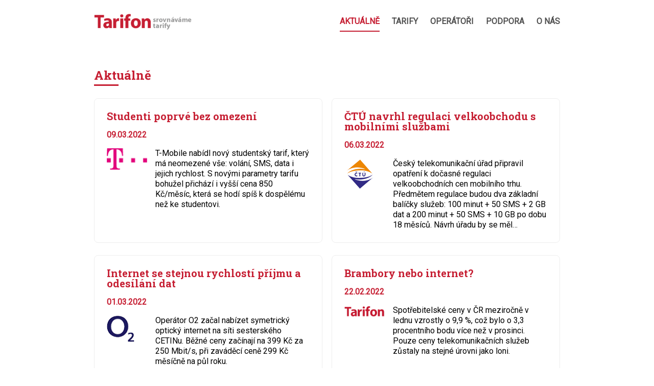

--- FILE ---
content_type: text/html; charset=UTF-8
request_url: https://www.tarifon.cz/aktuality/?page=16
body_size: 5175
content:
<!DOCTYPE html>
<html lang="cs">
<head>
	<title>Tarifon - Aktuálně</title>
	<meta charset="utf-8">
	<meta http-equiv="Content-Type" content="text/html; charset=utf-8">
	<meta name="Generator" content="WeDeCom Publisher">
	<meta name="Author" content="WeDeCom s.r.o. - http://www.wedecom.cz">
	<meta name="description" content="Srovnávač a kalkulátor mobilních a internetových tarifů akreditovaný ČTÚ">
	<meta name="viewport" content="width=800">
	<link type="image/x-icon" rel="shortcut icon" href="/favicon.ico?a">
<link rel="stylesheet" type="text/css" href="/webtemp/cssloader-a1053dc003fb20124fdb291bf8fc2b3a.css" />	<link href="https://fonts.googleapis.com/css?family=Roboto|Roboto+Slab:400,700&amp;subset=latin-ext" rel="stylesheet">

	<!--[if IE]>
	<style>
	  sup,sub { font-size:12px !important; }
	</style>
	<![endif]-->
	<a href="https://plus.google.com/103024932164374938698" rel="publisher"></a>


	<script> dataLayer = []; </script>
</head>

<body>
	<div class="tarifon">

			<div class="wrap header-wrap">
				<div class="header">
					<a class="tarifon-logo tarifon-logo-small" href="/"><img src="/images/logo-small.png" alt="Tarifon: porovnáváme tarify"></a>
					<a class="nav-toggle"><i class="fa fa-navicon"></i> <span>Menu</span></a>
				</div>
<div id="nav" class="c-simplemenu"><ul class="tree-nojs"><li id="nav-187" class="first"><ins> </ins><a href="/aktuality/?page=16" class="clicked"><span>Aktuálně</span></a></li><li id="nav-19"><ins> </ins><a href="/prehled-tarifu-2/"><span>Tarify</span></a><ul><li id="nav-24" class="first"><ins> </ins><a href="/prehled-tarifu/mobilni-tarify/"><span>Mobilní tarify</span></a></li><li id="nav-25"><ins> </ins><a href="/prehled-tarifu/mobilni-internet/"><span>Mobilní internet</span></a></li><li id="nav-87"><ins> </ins><a href="/prehled-tarifu/pevny-internet/"><span>Internet doma</span></a></li><li id="nav-86"><ins> </ins><a href="/prehled-tarifu/pevne-tarify/"><span>Volání doma</span></a></li><li id="nav-297"><ins> </ins><a href="/prehled-tarifu/tv/"><span>Televize</span></a></li></ul></li><li id="nav-7"><ins> </ins><a href="/operatori/"><span>Operátoři</span></a><ul><li id="nav-58" class="first"><ins> </ins><a href="/o2/"><span>O2</span></a></li><li id="nav-60"><ins> </ins><a href="/t-mobile/"><span>T-Mobile</span></a></li><li id="nav-59"><ins> </ins><a href="/vodafone/"><span>Vodafone</span></a></li><li id="nav-306"><ins> </ins><a href="/operatori/"><span>Virtuální operátoři</span></a></li><li id="nav-268"><ins> </ins><a href="/operatori-doma/"><span>Operátoři doma</span></a></li></ul></li><li id="nav-4"><ins> </ins><a href="/par-tipu/"><span>Podpora</span></a><ul><li id="nav-295" class="first"><ins> </ins><a href="/prenos-cisla-2/"><span>Přechod k jinému operátorovi</span></a></li><li id="nav-75"><ins> </ins><a href="/caste-otazky-a-odpovedi/"><span>Časté dotazy</span></a></li><li id="nav-71"><ins> </ins><a href="/nez-uzavrete-smlouvu/"><span>Jak uspořit</span></a></li></ul></li><li id="nav-79"><ins> </ins><a href="/tarifon-cz/"><span>O nás</span></a><ul><li id="nav-81" class="first"><ins> </ins><a href="/o-tarifonu/"><span>O Tarifonu</span></a></li><li id="nav-82"><ins> </ins><a href="/podminky/"><span>Podmínky</span></a></li><li id="nav-80"><ins> </ins><a href="/kontakty/"><span>Provozovatel</span></a></li><li id="nav-246"><ins> </ins><a href="/kontakt/"><span>Kontakty</span></a></li></ul></li></ul>
</div>			</div>

<!--		-->




		<div class="content wrap">
				<h1>
					<span>Aktuálně</span>
				</h1>

	<div class="articles">
<div class="articles">	<div class="articles-item">

		<h3><a href="/aktuality/student-opravdu-neomezene/?page=16">Studenti poprvé bez omezení</a></h3>
		<p class="date">
			<span>09.03.2022</span>
		</p>

		<div class="articles-preview">
				<div class="articles-image"><img src="/pub/image.php/130x130_art_image/ab/721.png?image=/data/db/art_image/ab/721.png&amp;c=tarifon.cz&amp;width=130&amp;height=130" class="f" alt="Studenti poprvé bez omezení" /></div>
			<p>T-Mobile nabídl nový studentský tarif, který má neomezené vše: volání, SMS, data i jejich rychlost. S novými parametry tarifu bohužel přichází i vyšší cena 850 Kč/měsíc, která se hodí spíš k dospělému než ke studentovi.
		</div>
	</div>
	<div class="articles-item">

		<h3><a href="/aktuality/ctu-navrhl-docasnou-regulaci-velkoobchodu-s-mobilnimi-sluzbami/?page=16">ČTÚ navrhl regulaci velkoobchodu s mobilními službami</a></h3>
		<p class="date">
			<span>06.03.2022</span>
		</p>

		<div class="articles-preview">
				<div class="articles-image"><img src="/pub/image.php/130x130_art_image/5f/720.png?image=/data/db/art_image/5f/720.png&amp;c=tarifon.cz&amp;width=130&amp;height=130" class="f" alt="ČTÚ navrhl regulaci velkoobchodu s mobilními službami" /></div>
			<p>Český telekomunikační úřad připravil opatření k dočasné regulaci velkoobchodních cen mobilního trhu. Předmětem regulace budou dva základní balíčky služeb: 100 minut + 50 SMS + 2 GB dat a 200 minut + 50 SMS + 10 GB po dobu 18 měsíců. Návrh úřadu by se měl…
		</div>
	</div>
	<div class="articles-item">

		<h3><a href="/aktuality/opticky-internet-od-399-kc-mesic/?page=16">Internet se stejnou rychlostí příjmu a odesílání dat</a></h3>
		<p class="date">
			<span>01.03.2022</span>
		</p>

		<div class="articles-preview">
				<div class="articles-image"><img src="/pub/image.php/130x130_art_image/2a/719.png?image=/data/db/art_image/2a/719.png&amp;c=tarifon.cz&amp;width=130&amp;height=130" class="f" alt="Internet se stejnou rychlostí příjmu a odesílání dat" /></div>
			<p>Operátor O2 začal nabízet symetrický optický internet na síti sesterského CETINu. Běžné ceny začínají na 399 Kč za 250 Mbit/s, při zaváděcí ceně 299 Kč měsíčně na půl roku. 
		</div>
	</div>
	<div class="articles-item">

		<h3><a href="/aktuality/inflace-nepostihla-telekomunikacni-sluzby/?page=16">Brambory nebo internet?</a></h3>
		<p class="date">
			<span>22.02.2022</span>
		</p>

		<div class="articles-preview">
				<div class="articles-image"><img src="/pub/image.php/130x130_art_image/78/717.png?image=/data/db/art_image/78/717.png&amp;c=tarifon.cz&amp;width=130&amp;height=130" class="f" alt="Brambory nebo internet?" /></div>
			<p>Spotřebitelské ceny v ČR meziročně v lednu vzrostly o 9,9 %, což bylo o 3,3 procentního bodu více než v prosinci. Pouze ceny telekomunikačních služeb zůstaly na stejné úrovni jako loni.
		</div>
	</div>
	<div class="articles-item">

		<h3><a href="/aktuality/konkurence-trochu-funguje/?page=16">Konkurence funguje jen zdánlivě</a></h3>
		<p class="date">
			<span>16.02.2022</span>
		</p>

		<div class="articles-preview">
				<div class="articles-image"><img src="/pub/image.php/130x130_art_image/50/718.png?image=/data/db/art_image/50/718.png&amp;c=tarifon.cz&amp;width=130&amp;height=130" class="f" alt="Konkurence funguje jen zdánlivě" /></div>
			<p>Vodafone nabízí v akci do 28. února tarif s neomezeným voláním/SMS a 1,5 GB dat za 297 Kč měsíčně. Cílí na dřívější nabídku T-Mobilu s podobným tarifem za 285 Kč. T-Mobile v reakci na Vodafone neukončil platnost své nabídky, která měla vypršet 31. ledna.
		</div>
	</div>
	<div class="articles-item">

		<h3><a href="/aktuality/roaming-eu-za-domaci-ceny-bude-pokracovat/?page=16">Roaming v EU za ceny jako doma bude pokračovat</a></h3>
		<p class="date">
			<span>10.02.2022</span>
		</p>

		<div class="articles-preview">
				<div class="articles-image"><img src="/pub/image.php/130x130_art_image/e7/716.png?image=/data/db/art_image/e7/716.png&amp;c=tarifon.cz&amp;width=130&amp;height=130" class="f" alt="Roaming v EU za ceny jako doma bude pokračovat" /></div>
			<p>Evropský parlament, Rada EU a Evropská komise se dohodly na novém nařízení o evropském roamingu.  Nařízení prodlouží stávající systém „Roam like at Home" v sedmadvacítce států EU, v Norsku, Lichtenštejnsku a na Islandu až do roku 2032.
		</div>
	</div>
	<div class="articles-item">

		<h3><a href="/aktuality/internet-po-kabelu-levneji/?page=16">Internet po kabelu levněji</a></h3>
		<p class="date">
			<span>02.02.2022</span>
		</p>

		<div class="articles-preview">
				<div class="articles-image"><img src="/pub/image.php/130x130_art_image/8d/715.png?image=/data/db/art_image/8d/715.png&amp;c=tarifon.cz&amp;width=130&amp;height=130" class="f" alt="Internet po kabelu levněji" /></div>
			<p>Vodafone nabízí různé varianty kabelového připojení k internetu. Na stránkách operátora narazíte na ty nejdražší s nejvyššími rychlostmi. U operátora však lze pořídit svižnou 150megabitovou přípojku i za 259 Kč měsíčně.
		</div>
	</div>
	<div class="articles-item">

		<h3><a href="/aktuality/30-gb-za-167-kc-mesicne/?page=16">30 GB za 167 Kč měsíčně</a></h3>
		<p class="date">
			<span>23.01.2022</span>
		</p>

		<div class="articles-preview">
				<div class="articles-image"><img src="/pub/image.php/130x130_art_image/d1/714.png?image=/data/db/art_image/d1/714.png&amp;c=tarifon.cz&amp;width=130&amp;height=130" class="f" alt="30 GB za 167 Kč měsíčně" /></div>
			<p>Vodafone nabízí novou předplacenku s 30 GB dat za 167 Kč měsíčně. Ke koupi je na 3 nebo 6 měsíců za 599 a 999 Kč, tj. 200 a 167 Kč/měsíc. Dostanete ji jen v e-shopu operátora. Novinka má bohužel i podstatnější mouchy.
		</div>
	</div>
	<div class="articles-item">

		<h3><a href="/aktuality/mini-a-vic-dat-od-emtecka/?page=16">Mini+ a více dat od Emtéčka</a></h3>
		<p class="date">
			<span>14.01.2022</span>
		</p>

		<div class="articles-preview">
				<div class="articles-image"><img src="/pub/image.php/130x130_art_image/07/713.png?image=/data/db/art_image/07/713.png&amp;c=tarifon.cz&amp;width=130&amp;height=130" class="f" alt="Mini+ a více dat od Emtéčka" /></div>
			<p>Od února vstupuje v platnost nový ceník Emtéčka. Najdete v něm nový hlasový tarif Mini+ se 70 volnými minutami a 30 SMS včetně neomezeného volání a SMS v síti za 79 Kč/měsíc a navýšené objemy mobilních dat při takřka nezměněných cenách.
		</div>
	</div>
	<div class="articles-item">

		<h3><a href="/aktuality/evropsky-roaming-o2-42-kc-min/?page=16">Evropský roaming za 42 Kč/min a 240 Kč/MB</a></h3>
		<p class="date">
			<span>04.01.2022</span>
		</p>

		<div class="articles-preview">
				<div class="articles-image"><img src="/pub/image.php/130x130_art_image/19/712.png?image=/data/db/art_image/19/712.png&amp;c=tarifon.cz&amp;width=130&amp;height=130" class="f" alt="Evropský roaming za 42 Kč/min a 240 Kč/MB" /></div>
			<p>Naši mobilní operátoři O2, T-Mobile a Vodafone se s cenami po Evropě mimo hranice EU opravdu nepářou. Za minutu hovoru ve Velké Británii (O2), Švýcarsku nebo Turecku účtují až 42 Kč, za pouhý 1 MB dat i 240 Kč.
		</div>
	</div>
</div>	</div>

<div id="paginator" class="c-spaginator"><div class="paginator-total">Celkem záznamů: 817</div>

<div class="paginator-pages">
<a class="paginator-first" title="Začátek" href="/aktuality/"><i class="fa fa-angle-double-left"></i></a>
<a class="paginator-prev" title="Předchozí" href="/aktuality/?page=15"><i class="fa fa-angle-left"></i></a>


	<a href="/aktuality/">1</a>
<span class="step">⋯</span>
	<a href="/aktuality/?page=13">14</a>

	<a href="/aktuality/?page=14">15</a>

	<a href="/aktuality/?page=15">16</a>

	<span class="current">17</span>

	<a href="/aktuality/?page=17">18</a>

	<a href="/aktuality/?page=18">19</a>

	<a href="/aktuality/?page=19">20</a>

	<a href="/aktuality/?page=20">21</a>
<span class="step">⋯</span>
	<a href="/aktuality/?page=41">42</a>
<span class="step">⋯</span>
	<a href="/aktuality/?page=61">62</a>
<span class="step">⋯</span>
	<a href="/aktuality/?page=81">82</a>

<a title="Další" class="paginator-next" href="/aktuality/?page=17"><i class="fa fa-angle-right"></i></a>
<a title="Konec" class="paginator-last" href="/aktuality/?page=81"><i class="fa fa-angle-double-right"></i></a>
</div>
</div>
		</div>




<div class="footer">
	<div class="footer-inner wrap">
		<p class="footer-outside">
			<strong class="footer-outside-1">Aktualizace dat: 24.1.2026 18:19</strong>
			<span class="footer-outside-2">Ceny uvedeny včetně DPH</span>
		</p>
		<div class="footer-cols">
			<div class="footer-col">
				<h4>Tarify</h4>
<div id="navRates" class="c-simplemenu"><ul class="tree-nojs"><li id="navRates-24" class="first"><ins> </ins><a href="/prehled-tarifu/mobilni-tarify/"><span>Mobilní tarify</span></a></li><li id="navRates-25"><ins> </ins><a href="/prehled-tarifu/mobilni-internet/"><span>Mobilní internet</span></a></li><li id="navRates-87"><ins> </ins><a href="/prehled-tarifu/pevny-internet/"><span>Internet doma</span></a></li><li id="navRates-86"><ins> </ins><a href="/prehled-tarifu/pevne-tarify/"><span>Volání doma</span></a></li><li id="navRates-297"><ins> </ins><a href="/prehled-tarifu/tv/"><span>Televize</span></a></li></ul>
</div>			</div>
			<div class="footer-col">
				<h4>Operátoři</h4>
<div id="navOperators" class="c-simplemenu"><ul class="tree-nojs"><li id="navOperators-58" class="first"><ins> </ins><a href="/o2/"><span>O2</span></a></li><li id="navOperators-60"><ins> </ins><a href="/t-mobile/"><span>T-Mobile</span></a></li><li id="navOperators-59"><ins> </ins><a href="/vodafone/"><span>Vodafone</span></a></li><li id="navOperators-306"><ins> </ins><a href="/operatori/"><span>Virtuální operátoři</span></a></li><li id="navOperators-268"><ins> </ins><a href="/operatori-doma/"><span>Operátoři doma</span></a></li></ul>
</div>			</div>
			<div class="footer-col">
				<h4>Podpora</h4>
<div id="navSupport" class="c-simplemenu"><ul class="tree-nojs"><li id="navSupport-295" class="first"><ins> </ins><a href="/prenos-cisla-2/"><span>Přechod k jinému operátorovi</span></a></li><li id="navSupport-75"><ins> </ins><a href="/caste-otazky-a-odpovedi/"><span>Časté dotazy</span></a></li><li id="navSupport-71"><ins> </ins><a href="/nez-uzavrete-smlouvu/"><span>Jak uspořit</span></a></li></ul>
</div>			</div>
			<div class="footer-col">
				<h4>O nás</h4>
<div id="navTarifon" class="c-simplemenu"><ul class="tree-nojs"><li id="navTarifon-81" class="first"><ins> </ins><a href="/o-tarifonu/"><span>O Tarifonu</span></a></li><li id="navTarifon-82"><ins> </ins><a href="/podminky/"><span>Podmínky</span></a></li><li id="navTarifon-80"><ins> </ins><a href="/kontakty/"><span>Provozovatel</span></a></li><li id="navTarifon-246"><ins> </ins><a href="/kontakt/"><span>Kontakty</span></a></li></ul>
</div>			</div>
		</div>
		
		<p class="footer-bottom">
			<span class="logo footer-bottom-1"><img src="/images/logo-white.png"></span>
			<span class="footer-bottom-2">Tarifon &copy; 2012&mdash;2026</span>
		</p>
	</div>
</div>
	</div>


<script src="//code.jquery.com/jquery-1.11.0.min.js"></script>
<script type="text/javascript" src="/webtemp/jsloader-ba16f54caa7b6dfcc70e61cd7fd03f4d.js"></script>
<script type="text/javascript">
	var logged = false;
	var company = false;
	var resultsPerPage = 5;
	var abScripts = {"1":{"abg_id":"1","abs_id":"1","abs_code":"1A","abs_description":"Telefon povinn\u00fd","abs_percent":"100","abg_title":"telefonn\u00ed \u010d\u00edslo povinn\u00e9\/nepovinn\u00e9"},"3":{"abg_id":"3","abs_id":"6","abs_code":"op_A","abs_description":"Oper\u00e1tor povinn\u00fd","abs_percent":"100","abg_title":"oper\u00e1tor povinn\u00fd\/nepovinn\u00fd"}};
	var smallScreen = false;
	var iframe = false;
	var leadSentText = "D\u011bkujeme za popt\u00e1vku. Zavol\u00e1me v\u00e1m nejpozd\u011bji po v\u00edkendu.";
	var requiredPhoneText = "Zadejte pros\u00edm sv\u00e9 mobiln\u00ed \u010d\u00edslo";
	var moneyRequired = false;
	var phoneRequired = false;
	var operatorRequired = false;

	function showPopup() {
		$.nmManual("\/popup\/lead\/?source=timer", {
			modal: false
		});
	}

	function focusFirstInput()
	{
		$('input').first().focus();
	}

	$(document).ready(function() {
			window.setTimeout(function() {
				showPopup();
			}, 5 * 1000);







	});

  (function(i,s,o,g,r,a,m){ i['GoogleAnalyticsObject']=r;i[r]=i[r]||function(){
  (i[r].q=i[r].q||[]).push(arguments)},i[r].l=1*new Date();a=s.createElement(o),
  m=s.getElementsByTagName(o)[0];a.async=1;a.src=g;m.parentNode.insertBefore(a,m)
  })(window,document,'script','//www.google-analytics.com/analytics.js','ga');

  ga('create', 'UA-6025476-47', 'tarifon.cz');
	ga('set', 'dimension1', '1A');
	ga('set', 'dimension3', 'op_A');
  ga('send', 'pageview');

</script>




</body>
</html>


--- FILE ---
content_type: text/css
request_url: https://www.tarifon.cz/webtemp/cssloader-a1053dc003fb20124fdb291bf8fc2b3a.css
body_size: 18074
content:
/*
 * jQuery UI Datepicker 1.8.18
 *
 * Copyright 2011, AUTHORS.txt (http://jqueryui.com/about)
 * Dual licensed under the MIT or GPL Version 2 licenses.
 * http://jquery.org/license
 *
 * http://docs.jquery.com/UI/Datepicker#theming
 */
.ui-datepicker { width: 17em; padding: .2em .2em 0; display: none; }
.ui-datepicker .ui-datepicker-header { position:relative; padding:.2em 0; }
.ui-datepicker .ui-datepicker-prev, .ui-datepicker .ui-datepicker-next { position:absolute; top: 2px; width: 1.8em; height: 1.8em; }
.ui-datepicker .ui-datepicker-prev-hover, .ui-datepicker .ui-datepicker-next-hover { top: 1px; }
.ui-datepicker .ui-datepicker-prev { left:2px; }
.ui-datepicker .ui-datepicker-next { right:2px; }
.ui-datepicker .ui-datepicker-prev-hover { left:1px; }
.ui-datepicker .ui-datepicker-next-hover { right:1px; }
.ui-datepicker .ui-datepicker-prev span, .ui-datepicker .ui-datepicker-next span { display: block; position: absolute; left: 50%; margin-left: -8px; top: 50%; margin-top: -8px;  }
.ui-datepicker .ui-datepicker-title { margin: 0 2.3em; line-height: 1.8em; text-align: center; }
.ui-datepicker .ui-datepicker-title select { font-size:1em; margin:1px 0; }
.ui-datepicker select.ui-datepicker-month-year {width: 100%;}
.ui-datepicker select.ui-datepicker-month, 
.ui-datepicker select.ui-datepicker-year { width: 49%;}
.ui-datepicker table {width: 100%; font-size: .9em; border-collapse: collapse; margin:0 0 .4em; }
.ui-datepicker th { padding: .7em .3em; text-align: center; font-weight: bold; border: 0;  }
.ui-datepicker td { border: 0; padding: 1px; }
.ui-datepicker td span, .ui-datepicker td a { display: block; padding: .2em; text-align: right; text-decoration: none; }
.ui-datepicker .ui-datepicker-buttonpane { background-image: none; margin: .7em 0 0 0; padding:0 .2em; border-left: 0; border-right: 0; border-bottom: 0; }
.ui-datepicker .ui-datepicker-buttonpane button { float: right; margin: .5em .2em .4em; cursor: pointer; padding: .2em .6em .3em .6em; width:auto; overflow:visible; }
.ui-datepicker .ui-datepicker-buttonpane button.ui-datepicker-current { float:left; }

/* with multiple calendars */
.ui-datepicker.ui-datepicker-multi { width:auto; }
.ui-datepicker-multi .ui-datepicker-group { float:left; }
.ui-datepicker-multi .ui-datepicker-group table { width:95%; margin:0 auto .4em; }
.ui-datepicker-multi-2 .ui-datepicker-group { width:50%; }
.ui-datepicker-multi-3 .ui-datepicker-group { width:33.3%; }
.ui-datepicker-multi-4 .ui-datepicker-group { width:25%; }
.ui-datepicker-multi .ui-datepicker-group-last .ui-datepicker-header { border-left-width:0; }
.ui-datepicker-multi .ui-datepicker-group-middle .ui-datepicker-header { border-left-width:0; }
.ui-datepicker-multi .ui-datepicker-buttonpane { clear:left; }
.ui-datepicker-row-break { clear:both; width:100%; font-size:0em; }

/* RTL support */
.ui-datepicker-rtl { direction: rtl; }
.ui-datepicker-rtl .ui-datepicker-prev { right: 2px; left: auto; }
.ui-datepicker-rtl .ui-datepicker-next { left: 2px; right: auto; }
.ui-datepicker-rtl .ui-datepicker-prev:hover { right: 1px; left: auto; }
.ui-datepicker-rtl .ui-datepicker-next:hover { left: 1px; right: auto; }
.ui-datepicker-rtl .ui-datepicker-buttonpane { clear:right; }
.ui-datepicker-rtl .ui-datepicker-buttonpane button { float: left; }
.ui-datepicker-rtl .ui-datepicker-buttonpane button.ui-datepicker-current { float:right; }
.ui-datepicker-rtl .ui-datepicker-group { float:right; }
.ui-datepicker-rtl .ui-datepicker-group-last .ui-datepicker-header { border-right-width:0; border-left-width:1px; }
.ui-datepicker-rtl .ui-datepicker-group-middle .ui-datepicker-header { border-right-width:0; border-left-width:1px; }

/* IE6 IFRAME FIX (taken from datepicker 1.5.3 */
.ui-datepicker-cover {
    display: none; /*sorry for IE5*/
    display/**/: block; /*sorry for IE5*/
    position: absolute; /*must have*/
    z-index: -1; /*must have*/
    filter: mask(); /*must have*/
    top: -4px; /*must have*/
    left: -4px; /*must have*/
    width: 200px; /*must have*/
    height: 200px; /*must have*/
}/*!
 *  Font Awesome 4.4.0 by @davegandy - http://fontawesome.io - @fontawesome
 *  License - http://fontawesome.io/license (Font: SIL OFL 1.1, CSS: MIT License)
 */
/* FONT PATH
 * -------------------------- */
@font-face {
  font-family: 'FontAwesome';
  src: url('/fonts/fontawesome-webfont.eot?v=4.4.0');
  src: url('/fonts/fontawesome-webfont.eot?#iefix&v=4.4.0') format('embedded-opentype'), url('/fonts/fontawesome-webfont.woff2?v=4.4.0') format('woff2'), url('/fonts/fontawesome-webfont.woff?v=4.4.0') format('woff'), url('/fonts/fontawesome-webfont.ttf?v=4.4.0') format('truetype'), url('/fonts/fontawesome-webfont.svg?v=4.4.0#fontawesomeregular') format('svg');
  font-weight: normal;
  font-style: normal;
}
.fa {
  display: inline-block;
  font: normal normal normal 14px/1 FontAwesome;
  font-size: inherit;
  text-rendering: auto;
  -webkit-font-smoothing: antialiased;
  -moz-osx-font-smoothing: grayscale;
}
/* makes the font 33% larger relative to the icon container */
.fa-lg {
  font-size: 1.33333333em;
  line-height: 0.75em;
  vertical-align: -15%;
}
.fa-2x {
  font-size: 2em;
}
.fa-3x {
  font-size: 3em;
}
.fa-4x {
  font-size: 4em;
}
.fa-5x {
  font-size: 5em;
}
.fa-fw {
  width: 1.28571429em;
  text-align: center;
}
.fa-ul {
  padding-left: 0;
  margin-left: 2.14285714em;
  list-style-type: none;
}
.fa-ul > li {
  position: relative;
}
.fa-li {
  position: absolute;
  left: -2.14285714em;
  width: 2.14285714em;
  top: 0.14285714em;
  text-align: center;
}
.fa-li.fa-lg {
  left: -1.85714286em;
}
.fa-border {
  padding: .2em .25em .15em;
  border: solid 0.08em #eeeeee;
  border-radius: .1em;
}
.fa-pull-left {
  float: left;
}
.fa-pull-right {
  float: right;
}
.fa.fa-pull-left {
  margin-right: .3em;
}
.fa.fa-pull-right {
  margin-left: .3em;
}
/* Deprecated as of 4.4.0 */
.pull-right {
  float: right;
}
.pull-left {
  float: left;
}
.fa.pull-left {
  margin-right: .3em;
}
.fa.pull-right {
  margin-left: .3em;
}
.fa-spin {
  -webkit-animation: fa-spin 2s infinite linear;
  animation: fa-spin 2s infinite linear;
}
.fa-pulse {
  -webkit-animation: fa-spin 1s infinite steps(8);
  animation: fa-spin 1s infinite steps(8);
}
@-webkit-keyframes fa-spin {
  0% {
    -webkit-transform: rotate(0deg);
    transform: rotate(0deg);
  }
  100% {
    -webkit-transform: rotate(359deg);
    transform: rotate(359deg);
  }
}
@keyframes fa-spin {
  0% {
    -webkit-transform: rotate(0deg);
    transform: rotate(0deg);
  }
  100% {
    -webkit-transform: rotate(359deg);
    transform: rotate(359deg);
  }
}
.fa-rotate-90 {
  filter: progid:DXImageTransform.Microsoft.BasicImage(rotation=1);
  -webkit-transform: rotate(90deg);
  -ms-transform: rotate(90deg);
  transform: rotate(90deg);
}
.fa-rotate-180 {
  filter: progid:DXImageTransform.Microsoft.BasicImage(rotation=2);
  -webkit-transform: rotate(180deg);
  -ms-transform: rotate(180deg);
  transform: rotate(180deg);
}
.fa-rotate-270 {
  filter: progid:DXImageTransform.Microsoft.BasicImage(rotation=3);
  -webkit-transform: rotate(270deg);
  -ms-transform: rotate(270deg);
  transform: rotate(270deg);
}
.fa-flip-horizontal {
  filter: progid:DXImageTransform.Microsoft.BasicImage(rotation=0, mirror=1);
  -webkit-transform: scale(-1, 1);
  -ms-transform: scale(-1, 1);
  transform: scale(-1, 1);
}
.fa-flip-vertical {
  filter: progid:DXImageTransform.Microsoft.BasicImage(rotation=2, mirror=1);
  -webkit-transform: scale(1, -1);
  -ms-transform: scale(1, -1);
  transform: scale(1, -1);
}
:root .fa-rotate-90,
:root .fa-rotate-180,
:root .fa-rotate-270,
:root .fa-flip-horizontal,
:root .fa-flip-vertical {
  filter: none;
}
.fa-stack {
  position: relative;
  display: inline-block;
  width: 2em;
  height: 2em;
  line-height: 2em;
  vertical-align: middle;
}
.fa-stack-1x,
.fa-stack-2x {
  position: absolute;
  left: 0;
  width: 100%;
  text-align: center;
}
.fa-stack-1x {
  line-height: inherit;
}
.fa-stack-2x {
  font-size: 2em;
}
.fa-inverse {
  color: #ffffff;
}
/* Font Awesome uses the Unicode Private Use Area (PUA) to ensure screen
   readers do not read off random characters that represent icons */
.fa-glass:before {
  content: "\f000";
}
.fa-music:before {
  content: "\f001";
}
.fa-search:before {
  content: "\f002";
}
.fa-envelope-o:before {
  content: "\f003";
}
.fa-heart:before {
  content: "\f004";
}
.fa-star:before {
  content: "\f005";
}
.fa-star-o:before {
  content: "\f006";
}
.fa-user:before {
  content: "\f007";
}
.fa-film:before {
  content: "\f008";
}
.fa-th-large:before {
  content: "\f009";
}
.fa-th:before {
  content: "\f00a";
}
.fa-th-list:before {
  content: "\f00b";
}
.fa-check:before {
  content: "\f00c";
}
.fa-remove:before,
.fa-close:before,
.fa-times:before {
  content: "\f00d";
}
.fa-search-plus:before {
  content: "\f00e";
}
.fa-search-minus:before {
  content: "\f010";
}
.fa-power-off:before {
  content: "\f011";
}
.fa-signal:before {
  content: "\f012";
}
.fa-gear:before,
.fa-cog:before {
  content: "\f013";
}
.fa-trash-o:before {
  content: "\f014";
}
.fa-home:before {
  content: "\f015";
}
.fa-file-o:before {
  content: "\f016";
}
.fa-clock-o:before {
  content: "\f017";
}
.fa-road:before {
  content: "\f018";
}
.fa-download:before {
  content: "\f019";
}
.fa-arrow-circle-o-down:before {
  content: "\f01a";
}
.fa-arrow-circle-o-up:before {
  content: "\f01b";
}
.fa-inbox:before {
  content: "\f01c";
}
.fa-play-circle-o:before {
  content: "\f01d";
}
.fa-rotate-right:before,
.fa-repeat:before {
  content: "\f01e";
}
.fa-refresh:before {
  content: "\f021";
}
.fa-list-alt:before {
  content: "\f022";
}
.fa-lock:before {
  content: "\f023";
}
.fa-flag:before {
  content: "\f024";
}
.fa-headphones:before {
  content: "\f025";
}
.fa-volume-off:before {
  content: "\f026";
}
.fa-volume-down:before {
  content: "\f027";
}
.fa-volume-up:before {
  content: "\f028";
}
.fa-qrcode:before {
  content: "\f029";
}
.fa-barcode:before {
  content: "\f02a";
}
.fa-tag:before {
  content: "\f02b";
}
.fa-tags:before {
  content: "\f02c";
}
.fa-book:before {
  content: "\f02d";
}
.fa-bookmark:before {
  content: "\f02e";
}
.fa-print:before {
  content: "\f02f";
}
.fa-camera:before {
  content: "\f030";
}
.fa-font:before {
  content: "\f031";
}
.fa-bold:before {
  content: "\f032";
}
.fa-italic:before {
  content: "\f033";
}
.fa-text-height:before {
  content: "\f034";
}
.fa-text-width:before {
  content: "\f035";
}
.fa-align-left:before {
  content: "\f036";
}
.fa-align-center:before {
  content: "\f037";
}
.fa-align-right:before {
  content: "\f038";
}
.fa-align-justify:before {
  content: "\f039";
}
.fa-list:before {
  content: "\f03a";
}
.fa-dedent:before,
.fa-outdent:before {
  content: "\f03b";
}
.fa-indent:before {
  content: "\f03c";
}
.fa-video-camera:before {
  content: "\f03d";
}
.fa-photo:before,
.fa-image:before,
.fa-picture-o:before {
  content: "\f03e";
}
.fa-pencil:before {
  content: "\f040";
}
.fa-map-marker:before {
  content: "\f041";
}
.fa-adjust:before {
  content: "\f042";
}
.fa-tint:before {
  content: "\f043";
}
.fa-edit:before,
.fa-pencil-square-o:before {
  content: "\f044";
}
.fa-share-square-o:before {
  content: "\f045";
}
.fa-check-square-o:before {
  content: "\f046";
}
.fa-arrows:before {
  content: "\f047";
}
.fa-step-backward:before {
  content: "\f048";
}
.fa-fast-backward:before {
  content: "\f049";
}
.fa-backward:before {
  content: "\f04a";
}
.fa-play:before {
  content: "\f04b";
}
.fa-pause:before {
  content: "\f04c";
}
.fa-stop:before {
  content: "\f04d";
}
.fa-forward:before {
  content: "\f04e";
}
.fa-fast-forward:before {
  content: "\f050";
}
.fa-step-forward:before {
  content: "\f051";
}
.fa-eject:before {
  content: "\f052";
}
.fa-chevron-left:before {
  content: "\f053";
}
.fa-chevron-right:before {
  content: "\f054";
}
.fa-plus-circle:before {
  content: "\f055";
}
.fa-minus-circle:before {
  content: "\f056";
}
.fa-times-circle:before {
  content: "\f057";
}
.fa-check-circle:before {
  content: "\f058";
}
.fa-question-circle:before {
  content: "\f059";
}
.fa-info-circle:before {
  content: "\f05a";
}
.fa-crosshairs:before {
  content: "\f05b";
}
.fa-times-circle-o:before {
  content: "\f05c";
}
.fa-check-circle-o:before {
  content: "\f05d";
}
.fa-ban:before {
  content: "\f05e";
}
.fa-arrow-left:before {
  content: "\f060";
}
.fa-arrow-right:before {
  content: "\f061";
}
.fa-arrow-up:before {
  content: "\f062";
}
.fa-arrow-down:before {
  content: "\f063";
}
.fa-mail-forward:before,
.fa-share:before {
  content: "\f064";
}
.fa-expand:before {
  content: "\f065";
}
.fa-compress:before {
  content: "\f066";
}
.fa-plus:before {
  content: "\f067";
}
.fa-minus:before {
  content: "\f068";
}
.fa-asterisk:before {
  content: "\f069";
}
.fa-exclamation-circle:before {
  content: "\f06a";
}
.fa-gift:before {
  content: "\f06b";
}
.fa-leaf:before {
  content: "\f06c";
}
.fa-fire:before {
  content: "\f06d";
}
.fa-eye:before {
  content: "\f06e";
}
.fa-eye-slash:before {
  content: "\f070";
}
.fa-warning:before,
.fa-exclamation-triangle:before {
  content: "\f071";
}
.fa-plane:before {
  content: "\f072";
}
.fa-calendar:before {
  content: "\f073";
}
.fa-random:before {
  content: "\f074";
}
.fa-comment:before {
  content: "\f075";
}
.fa-magnet:before {
  content: "\f076";
}
.fa-chevron-up:before {
  content: "\f077";
}
.fa-chevron-down:before {
  content: "\f078";
}
.fa-retweet:before {
  content: "\f079";
}
.fa-shopping-cart:before {
  content: "\f07a";
}
.fa-folder:before {
  content: "\f07b";
}
.fa-folder-open:before {
  content: "\f07c";
}
.fa-arrows-v:before {
  content: "\f07d";
}
.fa-arrows-h:before {
  content: "\f07e";
}
.fa-bar-chart-o:before,
.fa-bar-chart:before {
  content: "\f080";
}
.fa-twitter-square:before {
  content: "\f081";
}
.fa-facebook-square:before {
  content: "\f082";
}
.fa-camera-retro:before {
  content: "\f083";
}
.fa-key:before {
  content: "\f084";
}
.fa-gears:before,
.fa-cogs:before {
  content: "\f085";
}
.fa-comments:before {
  content: "\f086";
}
.fa-thumbs-o-up:before {
  content: "\f087";
}
.fa-thumbs-o-down:before {
  content: "\f088";
}
.fa-star-half:before {
  content: "\f089";
}
.fa-heart-o:before {
  content: "\f08a";
}
.fa-sign-out:before {
  content: "\f08b";
}
.fa-linkedin-square:before {
  content: "\f08c";
}
.fa-thumb-tack:before {
  content: "\f08d";
}
.fa-external-link:before {
  content: "\f08e";
}
.fa-sign-in:before {
  content: "\f090";
}
.fa-trophy:before {
  content: "\f091";
}
.fa-github-square:before {
  content: "\f092";
}
.fa-upload:before {
  content: "\f093";
}
.fa-lemon-o:before {
  content: "\f094";
}
.fa-phone:before {
  content: "\f095";
}
.fa-square-o:before {
  content: "\f096";
}
.fa-bookmark-o:before {
  content: "\f097";
}
.fa-phone-square:before {
  content: "\f098";
}
.fa-twitter:before {
  content: "\f099";
}
.fa-facebook-f:before,
.fa-facebook:before {
  content: "\f09a";
}
.fa-github:before {
  content: "\f09b";
}
.fa-unlock:before {
  content: "\f09c";
}
.fa-credit-card:before {
  content: "\f09d";
}
.fa-feed:before,
.fa-rss:before {
  content: "\f09e";
}
.fa-hdd-o:before {
  content: "\f0a0";
}
.fa-bullhorn:before {
  content: "\f0a1";
}
.fa-bell:before {
  content: "\f0f3";
}
.fa-certificate:before {
  content: "\f0a3";
}
.fa-hand-o-right:before {
  content: "\f0a4";
}
.fa-hand-o-left:before {
  content: "\f0a5";
}
.fa-hand-o-up:before {
  content: "\f0a6";
}
.fa-hand-o-down:before {
  content: "\f0a7";
}
.fa-arrow-circle-left:before {
  content: "\f0a8";
}
.fa-arrow-circle-right:before {
  content: "\f0a9";
}
.fa-arrow-circle-up:before {
  content: "\f0aa";
}
.fa-arrow-circle-down:before {
  content: "\f0ab";
}
.fa-globe:before {
  content: "\f0ac";
}
.fa-wrench:before {
  content: "\f0ad";
}
.fa-tasks:before {
  content: "\f0ae";
}
.fa-filter:before {
  content: "\f0b0";
}
.fa-briefcase:before {
  content: "\f0b1";
}
.fa-arrows-alt:before {
  content: "\f0b2";
}
.fa-group:before,
.fa-users:before {
  content: "\f0c0";
}
.fa-chain:before,
.fa-link:before {
  content: "\f0c1";
}
.fa-cloud:before {
  content: "\f0c2";
}
.fa-flask:before {
  content: "\f0c3";
}
.fa-cut:before,
.fa-scissors:before {
  content: "\f0c4";
}
.fa-copy:before,
.fa-files-o:before {
  content: "\f0c5";
}
.fa-paperclip:before {
  content: "\f0c6";
}
.fa-save:before,
.fa-floppy-o:before {
  content: "\f0c7";
}
.fa-square:before {
  content: "\f0c8";
}
.fa-navicon:before,
.fa-reorder:before,
.fa-bars:before {
  content: "\f0c9";
}
.fa-list-ul:before {
  content: "\f0ca";
}
.fa-list-ol:before {
  content: "\f0cb";
}
.fa-strikethrough:before {
  content: "\f0cc";
}
.fa-underline:before {
  content: "\f0cd";
}
.fa-table:before {
  content: "\f0ce";
}
.fa-magic:before {
  content: "\f0d0";
}
.fa-truck:before {
  content: "\f0d1";
}
.fa-pinterest:before {
  content: "\f0d2";
}
.fa-pinterest-square:before {
  content: "\f0d3";
}
.fa-google-plus-square:before {
  content: "\f0d4";
}
.fa-google-plus:before {
  content: "\f0d5";
}
.fa-money:before {
  content: "\f0d6";
}
.fa-caret-down:before {
  content: "\f0d7";
}
.fa-caret-up:before {
  content: "\f0d8";
}
.fa-caret-left:before {
  content: "\f0d9";
}
.fa-caret-right:before {
  content: "\f0da";
}
.fa-columns:before {
  content: "\f0db";
}
.fa-unsorted:before,
.fa-sort:before {
  content: "\f0dc";
}
.fa-sort-down:before,
.fa-sort-desc:before {
  content: "\f0dd";
}
.fa-sort-up:before,
.fa-sort-asc:before {
  content: "\f0de";
}
.fa-envelope:before {
  content: "\f0e0";
}
.fa-linkedin:before {
  content: "\f0e1";
}
.fa-rotate-left:before,
.fa-undo:before {
  content: "\f0e2";
}
.fa-legal:before,
.fa-gavel:before {
  content: "\f0e3";
}
.fa-dashboard:before,
.fa-tachometer:before {
  content: "\f0e4";
}
.fa-comment-o:before {
  content: "\f0e5";
}
.fa-comments-o:before {
  content: "\f0e6";
}
.fa-flash:before,
.fa-bolt:before {
  content: "\f0e7";
}
.fa-sitemap:before {
  content: "\f0e8";
}
.fa-umbrella:before {
  content: "\f0e9";
}
.fa-paste:before,
.fa-clipboard:before {
  content: "\f0ea";
}
.fa-lightbulb-o:before {
  content: "\f0eb";
}
.fa-exchange:before {
  content: "\f0ec";
}
.fa-cloud-download:before {
  content: "\f0ed";
}
.fa-cloud-upload:before {
  content: "\f0ee";
}
.fa-user-md:before {
  content: "\f0f0";
}
.fa-stethoscope:before {
  content: "\f0f1";
}
.fa-suitcase:before {
  content: "\f0f2";
}
.fa-bell-o:before {
  content: "\f0a2";
}
.fa-coffee:before {
  content: "\f0f4";
}
.fa-cutlery:before {
  content: "\f0f5";
}
.fa-file-text-o:before {
  content: "\f0f6";
}
.fa-building-o:before {
  content: "\f0f7";
}
.fa-hospital-o:before {
  content: "\f0f8";
}
.fa-ambulance:before {
  content: "\f0f9";
}
.fa-medkit:before {
  content: "\f0fa";
}
.fa-fighter-jet:before {
  content: "\f0fb";
}
.fa-beer:before {
  content: "\f0fc";
}
.fa-h-square:before {
  content: "\f0fd";
}
.fa-plus-square:before {
  content: "\f0fe";
}
.fa-angle-double-left:before {
  content: "\f100";
}
.fa-angle-double-right:before {
  content: "\f101";
}
.fa-angle-double-up:before {
  content: "\f102";
}
.fa-angle-double-down:before {
  content: "\f103";
}
.fa-angle-left:before {
  content: "\f104";
}
.fa-angle-right:before {
  content: "\f105";
}
.fa-angle-up:before {
  content: "\f106";
}
.fa-angle-down:before {
  content: "\f107";
}
.fa-desktop:before {
  content: "\f108";
}
.fa-laptop:before {
  content: "\f109";
}
.fa-tablet:before {
  content: "\f10a";
}
.fa-mobile-phone:before,
.fa-mobile:before {
  content: "\f10b";
}
.fa-circle-o:before {
  content: "\f10c";
}
.fa-quote-left:before {
  content: "\f10d";
}
.fa-quote-right:before {
  content: "\f10e";
}
.fa-spinner:before {
  content: "\f110";
}
.fa-circle:before {
  content: "\f111";
}
.fa-mail-reply:before,
.fa-reply:before {
  content: "\f112";
}
.fa-github-alt:before {
  content: "\f113";
}
.fa-folder-o:before {
  content: "\f114";
}
.fa-folder-open-o:before {
  content: "\f115";
}
.fa-smile-o:before {
  content: "\f118";
}
.fa-frown-o:before {
  content: "\f119";
}
.fa-meh-o:before {
  content: "\f11a";
}
.fa-gamepad:before {
  content: "\f11b";
}
.fa-keyboard-o:before {
  content: "\f11c";
}
.fa-flag-o:before {
  content: "\f11d";
}
.fa-flag-checkered:before {
  content: "\f11e";
}
.fa-terminal:before {
  content: "\f120";
}
.fa-code:before {
  content: "\f121";
}
.fa-mail-reply-all:before,
.fa-reply-all:before {
  content: "\f122";
}
.fa-star-half-empty:before,
.fa-star-half-full:before,
.fa-star-half-o:before {
  content: "\f123";
}
.fa-location-arrow:before {
  content: "\f124";
}
.fa-crop:before {
  content: "\f125";
}
.fa-code-fork:before {
  content: "\f126";
}
.fa-unlink:before,
.fa-chain-broken:before {
  content: "\f127";
}
.fa-question:before {
  content: "\f128";
}
.fa-info:before {
  content: "\f129";
}
.fa-exclamation:before {
  content: "\f12a";
}
.fa-superscript:before {
  content: "\f12b";
}
.fa-subscript:before {
  content: "\f12c";
}
.fa-eraser:before {
  content: "\f12d";
}
.fa-puzzle-piece:before {
  content: "\f12e";
}
.fa-microphone:before {
  content: "\f130";
}
.fa-microphone-slash:before {
  content: "\f131";
}
.fa-shield:before {
  content: "\f132";
}
.fa-calendar-o:before {
  content: "\f133";
}
.fa-fire-extinguisher:before {
  content: "\f134";
}
.fa-rocket:before {
  content: "\f135";
}
.fa-maxcdn:before {
  content: "\f136";
}
.fa-chevron-circle-left:before {
  content: "\f137";
}
.fa-chevron-circle-right:before {
  content: "\f138";
}
.fa-chevron-circle-up:before {
  content: "\f139";
}
.fa-chevron-circle-down:before {
  content: "\f13a";
}
.fa-html5:before {
  content: "\f13b";
}
.fa-css3:before {
  content: "\f13c";
}
.fa-anchor:before {
  content: "\f13d";
}
.fa-unlock-alt:before {
  content: "\f13e";
}
.fa-bullseye:before {
  content: "\f140";
}
.fa-ellipsis-h:before {
  content: "\f141";
}
.fa-ellipsis-v:before {
  content: "\f142";
}
.fa-rss-square:before {
  content: "\f143";
}
.fa-play-circle:before {
  content: "\f144";
}
.fa-ticket:before {
  content: "\f145";
}
.fa-minus-square:before {
  content: "\f146";
}
.fa-minus-square-o:before {
  content: "\f147";
}
.fa-level-up:before {
  content: "\f148";
}
.fa-level-down:before {
  content: "\f149";
}
.fa-check-square:before {
  content: "\f14a";
}
.fa-pencil-square:before {
  content: "\f14b";
}
.fa-external-link-square:before {
  content: "\f14c";
}
.fa-share-square:before {
  content: "\f14d";
}
.fa-compass:before {
  content: "\f14e";
}
.fa-toggle-down:before,
.fa-caret-square-o-down:before {
  content: "\f150";
}
.fa-toggle-up:before,
.fa-caret-square-o-up:before {
  content: "\f151";
}
.fa-toggle-right:before,
.fa-caret-square-o-right:before {
  content: "\f152";
}
.fa-euro:before,
.fa-eur:before {
  content: "\f153";
}
.fa-gbp:before {
  content: "\f154";
}
.fa-dollar:before,
.fa-usd:before {
  content: "\f155";
}
.fa-rupee:before,
.fa-inr:before {
  content: "\f156";
}
.fa-cny:before,
.fa-rmb:before,
.fa-yen:before,
.fa-jpy:before {
  content: "\f157";
}
.fa-ruble:before,
.fa-rouble:before,
.fa-rub:before {
  content: "\f158";
}
.fa-won:before,
.fa-krw:before {
  content: "\f159";
}
.fa-bitcoin:before,
.fa-btc:before {
  content: "\f15a";
}
.fa-file:before {
  content: "\f15b";
}
.fa-file-text:before {
  content: "\f15c";
}
.fa-sort-alpha-asc:before {
  content: "\f15d";
}
.fa-sort-alpha-desc:before {
  content: "\f15e";
}
.fa-sort-amount-asc:before {
  content: "\f160";
}
.fa-sort-amount-desc:before {
  content: "\f161";
}
.fa-sort-numeric-asc:before {
  content: "\f162";
}
.fa-sort-numeric-desc:before {
  content: "\f163";
}
.fa-thumbs-up:before {
  content: "\f164";
}
.fa-thumbs-down:before {
  content: "\f165";
}
.fa-youtube-square:before {
  content: "\f166";
}
.fa-youtube:before {
  content: "\f167";
}
.fa-xing:before {
  content: "\f168";
}
.fa-xing-square:before {
  content: "\f169";
}
.fa-youtube-play:before {
  content: "\f16a";
}
.fa-dropbox:before {
  content: "\f16b";
}
.fa-stack-overflow:before {
  content: "\f16c";
}
.fa-instagram:before {
  content: "\f16d";
}
.fa-flickr:before {
  content: "\f16e";
}
.fa-adn:before {
  content: "\f170";
}
.fa-bitbucket:before {
  content: "\f171";
}
.fa-bitbucket-square:before {
  content: "\f172";
}
.fa-tumblr:before {
  content: "\f173";
}
.fa-tumblr-square:before {
  content: "\f174";
}
.fa-long-arrow-down:before {
  content: "\f175";
}
.fa-long-arrow-up:before {
  content: "\f176";
}
.fa-long-arrow-left:before {
  content: "\f177";
}
.fa-long-arrow-right:before {
  content: "\f178";
}
.fa-apple:before {
  content: "\f179";
}
.fa-windows:before {
  content: "\f17a";
}
.fa-android:before {
  content: "\f17b";
}
.fa-linux:before {
  content: "\f17c";
}
.fa-dribbble:before {
  content: "\f17d";
}
.fa-skype:before {
  content: "\f17e";
}
.fa-foursquare:before {
  content: "\f180";
}
.fa-trello:before {
  content: "\f181";
}
.fa-female:before {
  content: "\f182";
}
.fa-male:before {
  content: "\f183";
}
.fa-gittip:before,
.fa-gratipay:before {
  content: "\f184";
}
.fa-sun-o:before {
  content: "\f185";
}
.fa-moon-o:before {
  content: "\f186";
}
.fa-archive:before {
  content: "\f187";
}
.fa-bug:before {
  content: "\f188";
}
.fa-vk:before {
  content: "\f189";
}
.fa-weibo:before {
  content: "\f18a";
}
.fa-renren:before {
  content: "\f18b";
}
.fa-pagelines:before {
  content: "\f18c";
}
.fa-stack-exchange:before {
  content: "\f18d";
}
.fa-arrow-circle-o-right:before {
  content: "\f18e";
}
.fa-arrow-circle-o-left:before {
  content: "\f190";
}
.fa-toggle-left:before,
.fa-caret-square-o-left:before {
  content: "\f191";
}
.fa-dot-circle-o:before {
  content: "\f192";
}
.fa-wheelchair:before {
  content: "\f193";
}
.fa-vimeo-square:before {
  content: "\f194";
}
.fa-turkish-lira:before,
.fa-try:before {
  content: "\f195";
}
.fa-plus-square-o:before {
  content: "\f196";
}
.fa-space-shuttle:before {
  content: "\f197";
}
.fa-slack:before {
  content: "\f198";
}
.fa-envelope-square:before {
  content: "\f199";
}
.fa-wordpress:before {
  content: "\f19a";
}
.fa-openid:before {
  content: "\f19b";
}
.fa-institution:before,
.fa-bank:before,
.fa-university:before {
  content: "\f19c";
}
.fa-mortar-board:before,
.fa-graduation-cap:before {
  content: "\f19d";
}
.fa-yahoo:before {
  content: "\f19e";
}
.fa-google:before {
  content: "\f1a0";
}
.fa-reddit:before {
  content: "\f1a1";
}
.fa-reddit-square:before {
  content: "\f1a2";
}
.fa-stumbleupon-circle:before {
  content: "\f1a3";
}
.fa-stumbleupon:before {
  content: "\f1a4";
}
.fa-delicious:before {
  content: "\f1a5";
}
.fa-digg:before {
  content: "\f1a6";
}
.fa-pied-piper:before {
  content: "\f1a7";
}
.fa-pied-piper-alt:before {
  content: "\f1a8";
}
.fa-drupal:before {
  content: "\f1a9";
}
.fa-joomla:before {
  content: "\f1aa";
}
.fa-language:before {
  content: "\f1ab";
}
.fa-fax:before {
  content: "\f1ac";
}
.fa-building:before {
  content: "\f1ad";
}
.fa-child:before {
  content: "\f1ae";
}
.fa-paw:before {
  content: "\f1b0";
}
.fa-spoon:before {
  content: "\f1b1";
}
.fa-cube:before {
  content: "\f1b2";
}
.fa-cubes:before {
  content: "\f1b3";
}
.fa-behance:before {
  content: "\f1b4";
}
.fa-behance-square:before {
  content: "\f1b5";
}
.fa-steam:before {
  content: "\f1b6";
}
.fa-steam-square:before {
  content: "\f1b7";
}
.fa-recycle:before {
  content: "\f1b8";
}
.fa-automobile:before,
.fa-car:before {
  content: "\f1b9";
}
.fa-cab:before,
.fa-taxi:before {
  content: "\f1ba";
}
.fa-tree:before {
  content: "\f1bb";
}
.fa-spotify:before {
  content: "\f1bc";
}
.fa-deviantart:before {
  content: "\f1bd";
}
.fa-soundcloud:before {
  content: "\f1be";
}
.fa-database:before {
  content: "\f1c0";
}
.fa-file-pdf-o:before {
  content: "\f1c1";
}
.fa-file-word-o:before {
  content: "\f1c2";
}
.fa-file-excel-o:before {
  content: "\f1c3";
}
.fa-file-powerpoint-o:before {
  content: "\f1c4";
}
.fa-file-photo-o:before,
.fa-file-picture-o:before,
.fa-file-image-o:before {
  content: "\f1c5";
}
.fa-file-zip-o:before,
.fa-file-archive-o:before {
  content: "\f1c6";
}
.fa-file-sound-o:before,
.fa-file-audio-o:before {
  content: "\f1c7";
}
.fa-file-movie-o:before,
.fa-file-video-o:before {
  content: "\f1c8";
}
.fa-file-code-o:before {
  content: "\f1c9";
}
.fa-vine:before {
  content: "\f1ca";
}
.fa-codepen:before {
  content: "\f1cb";
}
.fa-jsfiddle:before {
  content: "\f1cc";
}
.fa-life-bouy:before,
.fa-life-buoy:before,
.fa-life-saver:before,
.fa-support:before,
.fa-life-ring:before {
  content: "\f1cd";
}
.fa-circle-o-notch:before {
  content: "\f1ce";
}
.fa-ra:before,
.fa-rebel:before {
  content: "\f1d0";
}
.fa-ge:before,
.fa-empire:before {
  content: "\f1d1";
}
.fa-git-square:before {
  content: "\f1d2";
}
.fa-git:before {
  content: "\f1d3";
}
.fa-y-combinator-square:before,
.fa-yc-square:before,
.fa-hacker-news:before {
  content: "\f1d4";
}
.fa-tencent-weibo:before {
  content: "\f1d5";
}
.fa-qq:before {
  content: "\f1d6";
}
.fa-wechat:before,
.fa-weixin:before {
  content: "\f1d7";
}
.fa-send:before,
.fa-paper-plane:before {
  content: "\f1d8";
}
.fa-send-o:before,
.fa-paper-plane-o:before {
  content: "\f1d9";
}
.fa-history:before {
  content: "\f1da";
}
.fa-circle-thin:before {
  content: "\f1db";
}
.fa-header:before {
  content: "\f1dc";
}
.fa-paragraph:before {
  content: "\f1dd";
}
.fa-sliders:before {
  content: "\f1de";
}
.fa-share-alt:before {
  content: "\f1e0";
}
.fa-share-alt-square:before {
  content: "\f1e1";
}
.fa-bomb:before {
  content: "\f1e2";
}
.fa-soccer-ball-o:before,
.fa-futbol-o:before {
  content: "\f1e3";
}
.fa-tty:before {
  content: "\f1e4";
}
.fa-binoculars:before {
  content: "\f1e5";
}
.fa-plug:before {
  content: "\f1e6";
}
.fa-slideshare:before {
  content: "\f1e7";
}
.fa-twitch:before {
  content: "\f1e8";
}
.fa-yelp:before {
  content: "\f1e9";
}
.fa-newspaper-o:before {
  content: "\f1ea";
}
.fa-wifi:before {
  content: "\f1eb";
}
.fa-calculator:before {
  content: "\f1ec";
}
.fa-paypal:before {
  content: "\f1ed";
}
.fa-google-wallet:before {
  content: "\f1ee";
}
.fa-cc-visa:before {
  content: "\f1f0";
}
.fa-cc-mastercard:before {
  content: "\f1f1";
}
.fa-cc-discover:before {
  content: "\f1f2";
}
.fa-cc-amex:before {
  content: "\f1f3";
}
.fa-cc-paypal:before {
  content: "\f1f4";
}
.fa-cc-stripe:before {
  content: "\f1f5";
}
.fa-bell-slash:before {
  content: "\f1f6";
}
.fa-bell-slash-o:before {
  content: "\f1f7";
}
.fa-trash:before {
  content: "\f1f8";
}
.fa-copyright:before {
  content: "\f1f9";
}
.fa-at:before {
  content: "\f1fa";
}
.fa-eyedropper:before {
  content: "\f1fb";
}
.fa-paint-brush:before {
  content: "\f1fc";
}
.fa-birthday-cake:before {
  content: "\f1fd";
}
.fa-area-chart:before {
  content: "\f1fe";
}
.fa-pie-chart:before {
  content: "\f200";
}
.fa-line-chart:before {
  content: "\f201";
}
.fa-lastfm:before {
  content: "\f202";
}
.fa-lastfm-square:before {
  content: "\f203";
}
.fa-toggle-off:before {
  content: "\f204";
}
.fa-toggle-on:before {
  content: "\f205";
}
.fa-bicycle:before {
  content: "\f206";
}
.fa-bus:before {
  content: "\f207";
}
.fa-ioxhost:before {
  content: "\f208";
}
.fa-angellist:before {
  content: "\f209";
}
.fa-cc:before {
  content: "\f20a";
}
.fa-shekel:before,
.fa-sheqel:before,
.fa-ils:before {
  content: "\f20b";
}
.fa-meanpath:before {
  content: "\f20c";
}
.fa-buysellads:before {
  content: "\f20d";
}
.fa-connectdevelop:before {
  content: "\f20e";
}
.fa-dashcube:before {
  content: "\f210";
}
.fa-forumbee:before {
  content: "\f211";
}
.fa-leanpub:before {
  content: "\f212";
}
.fa-sellsy:before {
  content: "\f213";
}
.fa-shirtsinbulk:before {
  content: "\f214";
}
.fa-simplybuilt:before {
  content: "\f215";
}
.fa-skyatlas:before {
  content: "\f216";
}
.fa-cart-plus:before {
  content: "\f217";
}
.fa-cart-arrow-down:before {
  content: "\f218";
}
.fa-diamond:before {
  content: "\f219";
}
.fa-ship:before {
  content: "\f21a";
}
.fa-user-secret:before {
  content: "\f21b";
}
.fa-motorcycle:before {
  content: "\f21c";
}
.fa-street-view:before {
  content: "\f21d";
}
.fa-heartbeat:before {
  content: "\f21e";
}
.fa-venus:before {
  content: "\f221";
}
.fa-mars:before {
  content: "\f222";
}
.fa-mercury:before {
  content: "\f223";
}
.fa-intersex:before,
.fa-transgender:before {
  content: "\f224";
}
.fa-transgender-alt:before {
  content: "\f225";
}
.fa-venus-double:before {
  content: "\f226";
}
.fa-mars-double:before {
  content: "\f227";
}
.fa-venus-mars:before {
  content: "\f228";
}
.fa-mars-stroke:before {
  content: "\f229";
}
.fa-mars-stroke-v:before {
  content: "\f22a";
}
.fa-mars-stroke-h:before {
  content: "\f22b";
}
.fa-neuter:before {
  content: "\f22c";
}
.fa-genderless:before {
  content: "\f22d";
}
.fa-facebook-official:before {
  content: "\f230";
}
.fa-pinterest-p:before {
  content: "\f231";
}
.fa-whatsapp:before {
  content: "\f232";
}
.fa-server:before {
  content: "\f233";
}
.fa-user-plus:before {
  content: "\f234";
}
.fa-user-times:before {
  content: "\f235";
}
.fa-hotel:before,
.fa-bed:before {
  content: "\f236";
}
.fa-viacoin:before {
  content: "\f237";
}
.fa-train:before {
  content: "\f238";
}
.fa-subway:before {
  content: "\f239";
}
.fa-medium:before {
  content: "\f23a";
}
.fa-yc:before,
.fa-y-combinator:before {
  content: "\f23b";
}
.fa-optin-monster:before {
  content: "\f23c";
}
.fa-opencart:before {
  content: "\f23d";
}
.fa-expeditedssl:before {
  content: "\f23e";
}
.fa-battery-4:before,
.fa-battery-full:before {
  content: "\f240";
}
.fa-battery-3:before,
.fa-battery-three-quarters:before {
  content: "\f241";
}
.fa-battery-2:before,
.fa-battery-half:before {
  content: "\f242";
}
.fa-battery-1:before,
.fa-battery-quarter:before {
  content: "\f243";
}
.fa-battery-0:before,
.fa-battery-empty:before {
  content: "\f244";
}
.fa-mouse-pointer:before {
  content: "\f245";
}
.fa-i-cursor:before {
  content: "\f246";
}
.fa-object-group:before {
  content: "\f247";
}
.fa-object-ungroup:before {
  content: "\f248";
}
.fa-sticky-note:before {
  content: "\f249";
}
.fa-sticky-note-o:before {
  content: "\f24a";
}
.fa-cc-jcb:before {
  content: "\f24b";
}
.fa-cc-diners-club:before {
  content: "\f24c";
}
.fa-clone:before {
  content: "\f24d";
}
.fa-balance-scale:before {
  content: "\f24e";
}
.fa-hourglass-o:before {
  content: "\f250";
}
.fa-hourglass-1:before,
.fa-hourglass-start:before {
  content: "\f251";
}
.fa-hourglass-2:before,
.fa-hourglass-half:before {
  content: "\f252";
}
.fa-hourglass-3:before,
.fa-hourglass-end:before {
  content: "\f253";
}
.fa-hourglass:before {
  content: "\f254";
}
.fa-hand-grab-o:before,
.fa-hand-rock-o:before {
  content: "\f255";
}
.fa-hand-stop-o:before,
.fa-hand-paper-o:before {
  content: "\f256";
}
.fa-hand-scissors-o:before {
  content: "\f257";
}
.fa-hand-lizard-o:before {
  content: "\f258";
}
.fa-hand-spock-o:before {
  content: "\f259";
}
.fa-hand-pointer-o:before {
  content: "\f25a";
}
.fa-hand-peace-o:before {
  content: "\f25b";
}
.fa-trademark:before {
  content: "\f25c";
}
.fa-registered:before {
  content: "\f25d";
}
.fa-creative-commons:before {
  content: "\f25e";
}
.fa-gg:before {
  content: "\f260";
}
.fa-gg-circle:before {
  content: "\f261";
}
.fa-tripadvisor:before {
  content: "\f262";
}
.fa-odnoklassniki:before {
  content: "\f263";
}
.fa-odnoklassniki-square:before {
  content: "\f264";
}
.fa-get-pocket:before {
  content: "\f265";
}
.fa-wikipedia-w:before {
  content: "\f266";
}
.fa-safari:before {
  content: "\f267";
}
.fa-chrome:before {
  content: "\f268";
}
.fa-firefox:before {
  content: "\f269";
}
.fa-opera:before {
  content: "\f26a";
}
.fa-internet-explorer:before {
  content: "\f26b";
}
.fa-tv:before,
.fa-television:before {
  content: "\f26c";
}
.fa-contao:before {
  content: "\f26d";
}
.fa-500px:before {
  content: "\f26e";
}
.fa-amazon:before {
  content: "\f270";
}
.fa-calendar-plus-o:before {
  content: "\f271";
}
.fa-calendar-minus-o:before {
  content: "\f272";
}
.fa-calendar-times-o:before {
  content: "\f273";
}
.fa-calendar-check-o:before {
  content: "\f274";
}
.fa-industry:before {
  content: "\f275";
}
.fa-map-pin:before {
  content: "\f276";
}
.fa-map-signs:before {
  content: "\f277";
}
.fa-map-o:before {
  content: "\f278";
}
.fa-map:before {
  content: "\f279";
}
.fa-commenting:before {
  content: "\f27a";
}
.fa-commenting-o:before {
  content: "\f27b";
}
.fa-houzz:before {
  content: "\f27c";
}
.fa-vimeo:before {
  content: "\f27d";
}
.fa-black-tie:before {
  content: "\f27e";
}
.fa-fonticons:before {
  content: "\f280";
}
/* line 5, ../../../../../../lib/gems/3.0.0/gems/compass-core-1.0.3/stylesheets/compass/reset/_utilities.scss */
html, body, div, span, applet, object, iframe,
h1, h2, .big-form-segmented legend, h3, h4, h5, h6, p, blockquote, pre,
a, abbr, acronym, address, big, cite, code,
del, dfn, em, img, ins, kbd, q, s, samp,
small, strike, strong, sub, sup, tt, var,
b, u, i, center,
dl, dt, dd, ol, ul, li,
fieldset, form, label, legend,
table, caption, tbody, tfoot, thead, tr, th, td,
article, aside, canvas, details, embed,
figure, figcaption, footer, header, hgroup,
menu, nav, output, ruby, section, summary,
time, mark, audio, video {
  margin: 0;
  padding: 0;
  border: 0;
  font: inherit;
  font-size: 100%;
  vertical-align: baseline;
}

/* line 22, ../../../../../../lib/gems/3.0.0/gems/compass-core-1.0.3/stylesheets/compass/reset/_utilities.scss */
html {
  line-height: 1;
}

/* line 24, ../../../../../../lib/gems/3.0.0/gems/compass-core-1.0.3/stylesheets/compass/reset/_utilities.scss */
ol, ul {
  list-style: none;
}

/* line 26, ../../../../../../lib/gems/3.0.0/gems/compass-core-1.0.3/stylesheets/compass/reset/_utilities.scss */
table {
  border-collapse: collapse;
  border-spacing: 0;
}

/* line 28, ../../../../../../lib/gems/3.0.0/gems/compass-core-1.0.3/stylesheets/compass/reset/_utilities.scss */
caption, th, td {
  text-align: left;
  font-weight: normal;
  vertical-align: middle;
}

/* line 30, ../../../../../../lib/gems/3.0.0/gems/compass-core-1.0.3/stylesheets/compass/reset/_utilities.scss */
q, blockquote {
  quotes: none;
}
/* line 103, ../../../../../../lib/gems/3.0.0/gems/compass-core-1.0.3/stylesheets/compass/reset/_utilities.scss */
q:before, q:after, blockquote:before, blockquote:after {
  content: "";
  content: none;
}

/* line 32, ../../../../../../lib/gems/3.0.0/gems/compass-core-1.0.3/stylesheets/compass/reset/_utilities.scss */
a img {
  border: none;
}

/* line 116, ../../../../../../lib/gems/3.0.0/gems/compass-core-1.0.3/stylesheets/compass/reset/_utilities.scss */
article, aside, details, figcaption, figure, footer, header, hgroup, main, menu, nav, section, summary {
  display: block;
}

/* line 1, ../scss/_base.scss */
* {
  box-sizing: border-box;
}

/* line 5, ../scss/_base.scss */
body {
  background-color: #fff;
  color: #000;
  font-family: Roboto, Helvetica, Arial, sans-serif;
  line-height: 1.3;
}

/* line 12, ../scss/_base.scss */
h1, h2, .big-form-segmented legend, h3, h4, p, ul, ol, form, table {
  margin: 1em 0;
  margin: 1rem 0;
}

/* line 17, ../scss/_base.scss */
li {
  margin: .5em 0;
}

/* line 21, ../scss/_base.scss */
h1 a, h2 a, .big-form-segmented legend a, h3 a {
  text-decoration: none;
  color: inherit;
}
/* line 24, ../scss/_base.scss */
h1 a:hover, h2 a:hover, .big-form-segmented legend a:hover, h3 a:hover {
  text-decoration: underline;
}

/* line 30, ../scss/_base.scss */
h1, h2, .big-form-segmented legend {
  color: #C61F33;
  font-size: 1.5em;
}
/* line 51, ../scss/_variables.scss */
h1:after, h2:after, .big-form-segmented legend:after {
  content: "";
  display: block;
  width: 2em;
  border-bottom: 0.125em solid #C61F33;
  margin-top: .25em;
}

/* line 36, ../scss/_base.scss */
h1, h2, .big-form-segmented legend, h3 {
  line-height: 1;
}

/* line 40, ../scss/_base.scss */
h1.with-logo {
  text-align: center;
}
/* line 42, ../scss/_base.scss */
h1.with-logo:after {
  display: none;
}
/* line 45, ../scss/_base.scss */
h1.with-logo img {
  display: block;
  margin: auto;
  margin-bottom: 0.75rem;
}

/* line 52, ../scss/_base.scss */
.content.wrap h1 {
  padding-left: 0;
}

/* line 57, ../scss/_base.scss */
h3 {
  font-size: 1.25em;
}

/* line 61, ../scss/_base.scss */
h4 {
  font-weight: bold;
  color: #C61F33;
}

/* line 66, ../scss/_base.scss */
h1, h2, .big-form-segmented legend, h3 {
  font-family: Roboto Slab, serif;
  font-weight: bold;
}

/* line 71, ../scss/_base.scss */
b, strong {
  font-weight: bold;
}

/* line 75, ../scss/_base.scss */
em, i {
  font-style: italic;
}

/* line 79, ../scss/_base.scss */
img {
  max-width: 100%;
}

/* line 83, ../scss/_base.scss */
a {
  color: #000;
}
/* line 85, ../scss/_base.scss */
a:hover {
  color: #A20D1F;
}

/* line 90, ../scss/_base.scss */
.c {
  text-align: center;
}

/* line 94, ../scss/_base.scss */
.r {
  text-align: right;
}

/* line 98, ../scss/_base.scss */
.s {
  font-size: 0.875em;
}

/* line 99, ../scss/_base.scss */
.xs {
  font-size: 0.75em;
}

/* line 100, ../scss/_base.scss */
.l {
  font-size: 1.25em;
}

/* line 101, ../scss/_base.scss */
.xl {
  font-size: 1.5em;
}

/* line 103, ../scss/_base.scss */
.inverted {
  background: #C61F33;
  color: #fff;
}
/* line 106, ../scss/_base.scss */
.inverted a {
  color: inherit;
}

/* line 111, ../scss/_base.scss */
.padded {
  padding: 1.5rem;
}

/* line 115, ../scss/_base.scss */
.rounded {
  border-radius: 1em;
}

/* line 119, ../scss/_base.scss */
.date {
  font-weight: bold;
  color: #C61F33;
}

/* line 124, ../scss/_base.scss */
th, td {
  padding: .5em;
}

/* line 128, ../scss/_base.scss */
.results-message {
  text-align: center;
  text-transform: uppercase;
  color: #C61F33;
  margin: 1.5rem;
  font-weight: bold;
}

/* line 136, ../scss/_base.scss */
sub, sup {
  font-size: 75%;
  line-height: 0;
  position: relative;
  vertical-align: baseline;
}

/* line 143, ../scss/_base.scss */
sup {
  top: -0.5em;
}

/* line 147, ../scss/_base.scss */
sub {
  bottom: -0.25em;
}

/* line 151, ../scss/_base.scss */
a {
  text-decoration: underline;
  cursor: pointer;
}

/* line 156, ../scss/_base.scss */
a.primary {
  color: #C61F33;
}
/* line 158, ../scss/_base.scss */
a.primary:hover {
  color: #A20D1F;
}

/* line 163, ../scss/_base.scss */
i.recommended, i.special {
  color: #C61F33;
}

/* line 167, ../scss/_base.scss */
input[type="number"]::-webkit-outer-spin-button,
input[type="number"]::-webkit-inner-spin-button {
  -webkit-appearance: none;
  margin: 0;
}

/* line 172, ../scss/_base.scss */
input[type="number"] {
  -moz-appearance: textfield;
}

/* line 176, ../scss/_base.scss */
input::-ms-clear {
  display: none;
}

/* line 180, ../scss/_base.scss */
.content ul li {
  margin-left: 2em;
  list-style: disc;
}

/* line 185, ../scss/_base.scss */
.content ol li {
  margin-left: 2em;
  list-style: decimal;
}

/* line 190, ../scss/_base.scss */
li.col {
  margin-left: 0 !important;
  list-style: none !important;
}

/* line 196, ../scss/_base.scss */
.advert {
  text-align: center;
}
/* line 198, ../scss/_base.scss */
.advert img {
  max-width: 100%;
}
/* line 201, ../scss/_base.scss */
.advert iframe {
  max-width: 100%;
  margin: auto !important;
}

/* line 207, ../scss/_base.scss */
.advert-link {
  display: inline-block;
  position: relative;
}
/* line 210, ../scss/_base.scss */
.advert-link:after {
  content: "reklama";
  font-size: .75em;
  text-transform: uppercase;
  color: #aaa;
  position: absolute;
  right: 0;
  bottom: -1em;
}
@media (min-width: 40rem) {
  /* line 210, ../scss/_base.scss */
  .advert-link:after {
    right: -3em;
    top: 2em;
    bottom: auto;
    -webkit-transform: rotate(90deg);
    -moz-transform: rotate(90deg);
    -ms-transform: rotate(90deg);
    -o-transform: rotate(90deg);
    filter: progid:DXImageTransform.Microsoft.BasicImage(rotation=3);
  }
}

/* line 1, ../scss/_layout.scss */
.wrap, .component-wrap, h1 {
  padding: 0.75rem;
}
@media (min-width: 40rem) {
  /* line 1, ../scss/_layout.scss */
  .wrap, .component-wrap, h1 {
    padding: 1.5rem;
  }
}
@media (min-width: 60rem) {
  /* line 1, ../scss/_layout.scss */
  .wrap, .component-wrap, h1 {
    max-width: 60rem;
    margin: 0 auto;
  }
}

/* line 12, ../scss/_layout.scss */
.component-wrap {
  padding-top: 0;
}

/* line 16, ../scss/_layout.scss */
.c-articlelist-wrap {
  padding: 0;
  background: #F1F0F0;
}
@media (min-width: 60rem) {
  /* line 16, ../scss/_layout.scss */
  .c-articlelist-wrap {
    max-width: none;
  }
}

/* line 23, ../scss/_layout.scss */
.c-articlelist {
  padding: 0.75rem;
}
@media (min-width: 40rem) {
  /* line 23, ../scss/_layout.scss */
  .c-articlelist {
    padding: 1.5rem;
  }
}
@media (min-width: 60rem) {
  /* line 23, ../scss/_layout.scss */
  .c-articlelist {
    max-width: 60rem;
    margin: 0 auto;
  }
}

@media (min-width: 40rem) {
  /* line 13, ../../../../../../lib/gems/3.0.0/gems/toolkit-2.10.2/stylesheets/toolkit/_clearfix.scss */
  .header-wrap:after {
    content: "";
    display: table;
    clear: both;
  }
}

/* line 40, ../scss/_layout.scss */
.header {
  position: relative;
  line-height: 1;
}

/* line 45, ../scss/_layout.scss */
.nav-toggle {
  position: absolute;
  right: 0;
  top: 0;
}

/* line 52, ../scss/_layout.scss */
.tarifon-logo {
  display: block;
  width: 66%;
}
@media (min-width: 40rem) {
  /* line 52, ../scss/_layout.scss */
  .tarifon-logo {
    width: 12em;
  }
}

@media (min-width: 40rem) {
  /* line 61, ../scss/_layout.scss */
  .header {
    float: left;
  }

  /* line 64, ../scss/_layout.scss */
  #nav {
    float: right;
  }
}
/* line 69, ../scss/_layout.scss */
.c-tarifonhomerates-wrap {
  padding-top: 1.5rem;
}

/* line 1, ../scss/_menu.scss */
.nav-toggle {
  border-radius: 1em;
  background: #ddd;
  padding: .5em;
  text-decoration: none;
}
/* line 7, ../scss/_menu.scss */
.nav-toggle > * {
  display: inline-block;
  vertical-align: middle;
}
/* line 11, ../scss/_menu.scss */
.nav-toggle > i {
  font-size: 1.5em;
}
/* line 14, ../scss/_menu.scss */
.nav-toggle > span {
  text-transform: uppercase;
  font-size: 0.75em;
}

/* line 21, ../scss/_menu.scss */
#nav {
  background: #F1F0F0;
  position: relative;
  z-index: 2;
}
/* line 28, ../scss/_menu.scss */
#nav ul, #nav li {
  margin: 0;
}
/* line 32, ../scss/_menu.scss */
#nav ul {
  display: none;
}
/* line 36, ../scss/_menu.scss */
#nav li {
  position: relative;
}
/* line 40, ../scss/_menu.scss */
#nav ins {
  display: none;
  position: absolute;
  right: 0;
  top: 0;
  height: 2.5em;
  width: 2.5em;
  cursor: pointer;
}
/* line 42, ../scss/_menu.scss */
#nav ins.enabled {
  display: block;
}
/* line 51, ../scss/_menu.scss */
#nav ins:after {
  content: "";
  position: absolute;
  right: .5em;
  top: .85em;
  width: 0;
  height: 0;
  border-left: .5em solid transparent;
  border-right: .5em solid transparent;
  border-top: 0.5em solid #909090;
}
/* line 65, ../scss/_menu.scss */
#nav a {
  display: block;
  text-decoration: none;
  padding: .75em 1em;
  border-bottom: 1px solid #909090;
  color: #535353;
}
/* line 73, ../scss/_menu.scss */
#nav ul ul a {
  padding-left: 2em;
}
/* line 77, ../scss/_menu.scss */
#nav li:last-child a {
  border-bottom: 0;
}

@media (min-width: 40rem) {
  /* line 83, ../scss/_menu.scss */
  .nav-toggle {
    display: none;
  }

  /* line 86, ../scss/_menu.scss */
  #nav {
    background: none;
  }
  /* line 88, ../scss/_menu.scss */
  #nav ul {
    display: block;
  }
  /* line 91, ../scss/_menu.scss */
  #nav ul ul {
    display: none;
  }
  /* line 94, ../scss/_menu.scss */
  #nav ins.enabled {
    display: none;
  }
  /* line 98, ../scss/_menu.scss */
  #nav a, #nav li {
    display: inline-block;
  }
  /* line 101, ../scss/_menu.scss */
  #nav a {
    text-transform: uppercase;
    border-bottom: 0;
  }
  /* line 106, ../scss/_menu.scss */
  #nav > ul > li > a {
    font-size: 0.875em;
    padding: .5em 0;
    margin-left: 1em;
    font-weight: bold;
  }
  /* line 112, ../scss/_menu.scss */
  #nav > ul > li:hover > a, #nav > ul > li > a.clicked {
    color: #C61F33;
    border-bottom: 0.125em solid #C61F33;
  }
  /* line 117, ../scss/_menu.scss */
  #nav > ul > li:first-child > a {
    margin-left: 0;
  }
  /* line 122, ../scss/_menu.scss */
  #nav li ul {
    border: 1px solid #909090;
    box-shadow: 0.25em 0.25em 0.5em rgba(0, 0, 0, 0.25);
    background: #F1F0F0;
  }
  /* line 126, ../scss/_menu.scss */
  #nav li ul li, #nav li ul a {
    display: block;
  }
  /* line 129, ../scss/_menu.scss */
  #nav li ul a {
    border-bottom: 1px solid #909090;
    padding-left: 1em;
    white-space: nowrap;
  }
  /* line 133, ../scss/_menu.scss */
  #nav li ul a:hover {
    background: #CCC;
  }
  /* line 138, ../scss/_menu.scss */
  #nav > ul > li:last-child ul li a {
    border-bottom: 1px solid #909090 !important;
  }
  /* line 141, ../scss/_menu.scss */
  #nav > ul > li ul li:last-child a {
    border-bottom: none;
  }
  /* line 147, ../scss/_menu.scss */
  #nav li:hover ul {
    display: block;
    position: absolute;
    z-index: 1;
    left: 0;
    top: 2em;
  }
}
@media (min-width: 60rem) {
  /* line 160, ../scss/_menu.scss */
  #nav > ul > li > a {
    font-size: 1em;
    margin-left: 1.5em;
  }
}
/* line 1, ../scss/_form.scss */
input, select, textarea, button {
  font-family: Roboto, Helvetica, Arial, sans-serif;
  font-size: 1em;
}

/* line 6, ../scss/_form.scss */
input, select, textarea {
  border-radius: .5rem;
  border: 0;
  background: #fff;
  color: #000;
  padding: .5em;
}

/* line 14, ../scss/_form.scss */
.button, button {
  display: inline-block;
  background: #A20D1F;
  border-radius: 0.5em;
  color: #fff;
  cursor: pointer;
  text-transform: uppercase;
  padding: 0.75rem 1.5rem;
  font-size: 0.875em;
  font-weight: bold;
  text-decoration: none;
  border: none;
}
/* line 26, ../scss/_form.scss */
.button:hover, button:hover {
  background: #91060F;
  color: #fff;
}

/* line 32, ../scss/_form.scss */
.btn-icon {
  border-radius: 100%;
  width: 1.75em;
  text-align: center;
  padding: .25em;
}
/* line 37, ../scss/_form.scss */
.btn-icon > i {
  position: relative;
  left: .125em;
}

/* line 43, ../scss/_form.scss */
.btn-icon-self {
  font-size: 1.75em;
  line-height: 1;
  display: inline-block;
}

/* line 49, ../scss/_form.scss */
.btn-primary {
  font-size: 1.25em;
  text-align: center;
  border: 1px solid #fff;
}

/* line 55, ../scss/_form.scss */
.form-item {
  margin: 0.75rem 0;
  text-align: left;
  width: 100%;
  position: relative;
}
/* line 60, ../scss/_form.scss */
.form-item input, .form-item select, .form-item textarea {
  width: 100%;
}
/* line 63, ../scss/_form.scss */
.form-item input[type=checkbox], .form-item input[type=radio] {
  width: auto;
}
/* line 66, ../scss/_form.scss */
.form-item label {
  text-transform: uppercase;
  size: 0.75em;
  margin-bottom: .5rem;
}

/* line 74, ../scss/_form.scss */
.form-item-prefixed input {
  padding-left: 1.5em;
}
/* line 77, ../scss/_form.scss */
.form-item-prefixed .prefix {
  position: absolute;
  left: .5em;
  top: .52em;
}

/* line 84, ../scss/_form.scss */
.form-item-prefixed4 input {
  padding-left: 3em;
}

/* line 88, ../scss/_form.scss */
.form-item-center {
  text-align: center;
}

/* line 93, ../scss/_form.scss */
.order-form input, .order-form textarea {
  border: 1px solid #909090;
}
/* line 96, ../scss/_form.scss */
.order-form textarea {
  height: 3em;
}
@media (min-width: 40rem) {
  /* line 100, ../scss/_form.scss */
  .order-form .form-row {
    text-align: center;
  }
  /* line 13, ../../../../../../lib/gems/3.0.0/gems/toolkit-2.10.2/stylesheets/toolkit/_clearfix.scss */
  .order-form .form-row:after {
    content: "";
    display: table;
    clear: both;
  }
  /* line 104, ../scss/_form.scss */
  .order-form .form-item {
    width: 23%;
    display: inline-block;
    margin-right: 2%;
  }
  /* line 108, ../scss/_form.scss */
  .order-form .form-item:last-child {
    margin-right: 0;
  }
  /* line 112, ../scss/_form.scss */
  .order-form .form-item-wide {
    width: 50%;
  }
}

/* line 118, ../scss/_form.scss */
.big-form {
  background: #F1F0F0;
  padding: 1.5rem;
  border-radius: 1em;
}
@media (min-width: 40rem) {
  /* line 118, ../scss/_form.scss */
  .big-form {
    padding: 1.5rem 9rem;
  }
}
/* line 127, ../scss/_form.scss */
.big-form .form-item {
  text-align: center;
}
/* line 131, ../scss/_form.scss */
.big-form input, .big-form textarea {
  border: 1px solid #909090;
}
/* line 135, ../scss/_form.scss */
.big-form label {
  text-align: left;
  display: block;
  font-size: 0.875em;
  margin-bottom: .25em;
  font-weight: bold;
  color: #555;
}

/* line 145, ../scss/_form.scss */
.big-form-segmented {
  padding: 0;
  background: none;
}
/* line 148, ../scss/_form.scss */
.big-form-segmented fieldset {
  position: relative;
  background: #F1F0F0;
  padding: 1.5rem;
  border-radius: 1em;
  margin-top: 4.5rem;
  margin-bottom: 1.5rem;
}
@media (min-width: 40rem) {
  /* line 148, ../scss/_form.scss */
  .big-form-segmented fieldset {
    padding: 1.5rem 9rem;
  }
}
/* line 159, ../scss/_form.scss */
.big-form-segmented legend {
  position: absolute;
  top: -2.5em;
  left: 0;
}
/* line 166, ../scss/_form.scss */
.big-form-segmented table {
  margin: 0 auto;
  max-width: 66%;
}
/* line 169, ../scss/_form.scss */
.big-form-segmented table th {
  text-align: right;
}
/* line 172, ../scss/_form.scss */
.big-form-segmented table td {
  font-weight: bold;
  color: #C61F33;
}

/*
label.required {
	&:after {
		content: " *"
	}
}
*/
/* line 186, ../scss/_form.scss */
label[for=frmfullForm-other_deliver_address] {
  display: inline-block;
}

/* line 190, ../scss/_form.scss */
.login-form-wrap {
  background: #F1F0F0;
  padding: 1.5rem;
  border-radius: 1em;
  width: 100%;
}
/* line 195, ../scss/_form.scss */
.login-form-wrap form {
  margin-bottom: 0;
}
/* line 198, ../scss/_form.scss */
.login-form-wrap table {
  margin: 0 auto;
}
/* line 201, ../scss/_form.scss */
.login-form-wrap h3 {
  text-align: center;
  color: #C61F33;
  margin-top: 0;
}
/* line 206, ../scss/_form.scss */
.login-form-wrap input[type=text], .login-form-wrap input[type=password] {
  width: 10em;
}
@media (min-width: 40rem) {
  /* line 206, ../scss/_form.scss */
  .login-form-wrap input[type=text], .login-form-wrap input[type=password] {
    width: 14em;
  }
}

/* line 214, ../scss/_form.scss */
.popup-form-label {
  margin: 0;
}

/* line 1, ../scss/_tagline.scss */
.tagline {
  line-height: 1;
  display: none;
  color: #C61F33;
  background: #F1F0F0;
  font-family: Roboto Slab, serif;
  font-size: 2em;
  text-align: center;
}
@media (min-width: 40rem) {
  /* line 1, ../scss/_tagline.scss */
  .tagline {
    display: block;
  }
}

/* line 15, ../scss/_tagline.scss */
.tagline-ctu {
  margin-bottom: 0;
  margin-top: 1.5rem;
}

/* line 1, ../scss/_calculator.scss */
.calculator {
  padding: 1.5rem;
  text-align: center;
  margin-bottom: 1.5rem;
}
/* line 6, ../scss/_calculator.scss */
.calculator .item {
  margin-bottom: 1.5rem;
}
/* line 10, ../scss/_calculator.scss */
.calculator .label {
  margin-bottom: .5em;
}
/* line 14, ../scss/_calculator.scss */
.calculator .control {
  display: block;
}
/* line 16, ../scss/_calculator.scss */
.calculator .control > div {
  display: inline-block;
  position: relative;
}
/* line 22, ../scss/_calculator.scss */
.calculator input {
  width: 10em;
}
/* line 24, ../scss/_calculator.scss */
.calculator input[type=checkbox], .calculator input[type=radio] {
  width: auto;
}
/* line 29, ../scss/_calculator.scss */
.calculator .slider-wrap {
  display: none;
}
/* line 33, ../scss/_calculator.scss */
.calculator h2, .calculator .big-form-segmented legend, .big-form-segmented .calculator legend {
  color: #fff;
  text-align: center;
  margin: 0;
  font-size: 2em;
}
/* line 41, ../scss/_calculator.scss */
.calculator .dist input, .calculator .dist .dist-left {
  width: 4em;
}
/* line 46, ../scss/_calculator.scss */
.calculator .dist-operators {
  margin-bottom: 0.75rem;
}
/* line 50, ../scss/_calculator.scss */
.calculator .dist-item {
  display: inline-block;
  vertical-align: bottom;
  margin-right: .25rem;
}
/* line 56, ../scss/_calculator.scss */
.calculator .dist-item-label {
  font-size: 0.75em;
  text-transform: uppercase;
  margin-bottom: .25rem;
  text-align: center;
}
/* line 63, ../scss/_calculator.scss */
.calculator .dist-left {
  display: inline-block;
  background: #fff;
  color: #000;
  border-radius: 0.5em;
  padding: .5em;
}
/* line 70, ../scss/_calculator.scss */
.calculator .dist-text {
  line-height: 2.3;
  display: inline-block;
}

/* line 77, ../scss/_calculator.scss */
.calculator .unit {
  position: absolute;
  top: .5em;
  right: .5em;
  color: #909090;
}

@media (min-width: 40rem) {
  /* line 86, ../scss/_calculator.scss */
  .calculator {
    text-align: left;
  }
  /* line 13, ../../../../../../lib/gems/3.0.0/gems/toolkit-2.10.2/stylesheets/toolkit/_clearfix.scss */
  .calculator .item:after {
    content: "";
    display: table;
    clear: both;
  }
  /* line 91, ../scss/_calculator.scss */
  .calculator .label, .calculator .control {
    display: block;
    float: left;
  }
  /* line 95, ../scss/_calculator.scss */
  .calculator .label {
    margin-bottom: 0;
    margin-top: .5em;
    width: 20%;
    text-align: right;
    padding-right: 1.5rem;
  }
  /* line 102, ../scss/_calculator.scss */
  .calculator .control {
    width: 80%;
  }
  /* line 104, ../scss/_calculator.scss */
  .calculator .control > div {
    margin-right: 0.75rem;
  }

  /* line 110, ../scss/_calculator.scss */
  .slider-wrap {
    margin-left: 1.5em;
    display: inline-block;
  }

  /* line 114, ../scss/_calculator.scss */
  .slider {
    background: #fff;
    border-radius: .25em;
    width: 12em;
    height: .5em;
    position: relative;
  }

  /* line 123, ../scss/_calculator.scss */
  .ui-slider-handle {
    display: block;
    width: 2.5em;
    height: 2.5em;
    border-radius: 1.25em;
    position: absolute;
    margin-left: -1.25em;
    top: -1em;
    -ms-touch-action: none;
    background: #fff;
  }
  /* line 133, ../scss/_calculator.scss */
  .ui-slider-handle:after {
    content: "";
    position: absolute;
    left: 0.3125em;
    top: 0.3125em;
    width: 1.64063em;
    height: 1.64063em;
    border-radius: 2.5em;
    border: 2px solid #C61F33;
  }
}
@media (min-width: 50rem) {
  /* line 148, ../scss/_calculator.scss */
  .calculator .label {
    width: 30%;
  }
  /* line 151, ../scss/_calculator.scss */
  .calculator .control {
    width: 70%;
  }
}
@media (min-width: 60rem) {
  /* line 159, ../scss/_calculator.scss */
  .calculator .label {
    width: 30%;
  }
  /* line 162, ../scss/_calculator.scss */
  .calculator .control {
    width: 70%;
  }
  /* line 165, ../scss/_calculator.scss */
  .calculator .slider {
    width: 16em;
  }
}
/* line 1, ../scss/_logos.scss */
.c-tarifonlogos {
  margin-top: -1.5rem;
  text-align: center;
}
/* line 4, ../scss/_logos.scss */
.c-tarifonlogos a {
  display: inline-block;
  vertical-align: middle;
}
/* line 9, ../scss/_logos.scss */
.c-tarifonlogos .more {
  text-decoration: none;
}
/* line 11, ../scss/_logos.scss */
.c-tarifonlogos .more > * {
  display: inline-block;
  vertical-align: middle;
}
/* line 15, ../scss/_logos.scss */
.c-tarifonlogos .more > i {
  font-size: 2em;
}

/* line 22, ../scss/_logos.scss */
.logos-big a {
  margin: 0 1em;
}
@media (min-width: 60rem) {
  /* line 22, ../scss/_logos.scss */
  .logos-big a {
    margin: 0 3em;
  }
}

/* line 31, ../scss/_logos.scss */
.logos-small a {
  margin: 0 .5em;
}
@media (min-width: 60rem) {
  /* line 31, ../scss/_logos.scss */
  .logos-small a {
    margin: 0 1em;
  }
}

/* line 1, ../scss/_articles.scss */
.articles-bg {
  background: #F1F0F0;
}

/* line 5, ../scss/_articles.scss */
.articles-item {
  background: #fff;
  border-radius: 0.5em;
  border: 1px solid #eee;
  padding: 1.5rem;
  margin-bottom: 1.5rem;
}
/* line 11, ../scss/_articles.scss */
.articles-item h3 {
  color: #C61F33;
  margin-top: 0;
}
/* line 15, ../scss/_articles.scss */
.articles-item p {
  margin-bottom: 0;
}

/* line 20, ../scss/_articles.scss */
.articles-image-mobile {
  width: 4em;
  margin-right: 1em;
}
/* line 22, ../scss/_articles.scss */
.articles-image-mobile img {
  max-height: 3em;
}

/* line 28, ../scss/_articles.scss */
.articles-item .date > *, .article-detail .date > * {
  display: inline-block;
  vertical-align: middle;
}

/* line 13, ../../../../../../lib/gems/3.0.0/gems/toolkit-2.10.2/stylesheets/toolkit/_clearfix.scss */
.articles-preview:after {
  content: "";
  display: table;
  clear: both;
}
/* line 35, ../scss/_articles.scss */
.articles-preview .articles-image {
  float: left;
  width: 20%;
}
/* line 39, ../scss/_articles.scss */
.articles-preview p {
  margin-left: 24%;
}
/* line 42, ../scss/_articles.scss */
.articles-preview.mobile p {
  margin-left: 0;
}

/* line 13, ../../../../../../lib/gems/3.0.0/gems/toolkit-2.10.2/stylesheets/toolkit/_clearfix.scss */
.article-main:after {
  content: "";
  display: table;
  clear: both;
}
/* line 49, ../scss/_articles.scss */
.article-main .article-image {
  float: left;
  width: 10%;
}
/* line 53, ../scss/_articles.scss */
.article-main .article-text {
  margin-left: 12%;
}
/* line 56, ../scss/_articles.scss */
.article-main.mobile .article-text {
  margin-left: 0;
}

/* line 61, ../scss/_articles.scss */
.shares {
  text-align: right;
}

@media (min-width: 40rem) {
  /* line 13, ../../../../../../lib/gems/3.0.0/gems/toolkit-2.10.2/stylesheets/toolkit/_clearfix.scss */
  .articles:after {
    content: "";
    display: table;
    clear: both;
  }

  /* line 69, ../scss/_articles.scss */
  .articles-item {
    float: left;
    width: 49%;
    margin-right: 2%;
  }
  /* line 73, ../scss/_articles.scss */
  .articles-item:nth-child(2n) {
    margin-right: 0;
  }
}
/* line 1, ../scss/_footer.scss */
.footer {
  background: transparent;
  margin-top: 3rem;
  color: #fff;
  text-align: center;
}
@media (min-width: 40rem) {
  /* line 1, ../scss/_footer.scss */
  .footer {
    background: #333;
  }
}
/* line 8, ../scss/_footer.scss */
.footer a {
  color: inherit;
}
/* line 12, ../scss/_footer.scss */
.footer h4 {
  color: #fff;
}
/* line 51, ../scss/_variables.scss */
.footer h4:after {
  content: "";
  display: block;
  width: 2em;
  border-bottom: 0.125em solid #C61F33;
  margin-top: .25em;
}
/* line 16, ../scss/_footer.scss */
.footer ul, .footer p {
  font-size: 0.875em;
}
/* line 19, ../scss/_footer.scss */
.footer li {
  margin: .5em 0;
}
@media (min-width: 40rem) {
  /* line 1, ../scss/_footer.scss */
  .footer {
    text-align: left;
  }
}

/* line 28, ../scss/_footer.scss */
.footer-inner {
  position: relative;
}

/* line 32, ../scss/_footer.scss */
.footer-outside {
  position: absolute;
  top: -2.5em;
  left: 0;
  width: 100%;
  color: #000;
  padding: 0 1.5rem;
}
/* line 38, ../scss/_footer.scss */
.footer-outside strong {
  color: #C61F33;
}
/* line 13, ../../../../../../lib/gems/3.0.0/gems/toolkit-2.10.2/stylesheets/toolkit/_clearfix.scss */
.footer-outside:after {
  content: "";
  display: table;
  clear: both;
}
/* line 44, ../scss/_footer.scss */
.footer-outside strong, .footer-outside span {
  display: block;
}
@media (min-width: 40rem) {
  /* line 44, ../scss/_footer.scss */
  .footer-outside strong, .footer-outside span {
    display: inline;
  }
}

/* line 54, ../scss/_footer.scss */
.footer-cols {
  display: none;
  margin-left: 4em;
}
@media (min-width: 40rem) {
  /* line 54, ../scss/_footer.scss */
  .footer-cols {
    display: flex;
  }
}
/* line 60, ../scss/_footer.scss */
.footer-cols a {
  text-decoration: none;
}

/* line 65, ../scss/_footer.scss */
.footer-col {
  width: 25%;
  flex: 1;
}

/* line 70, ../scss/_footer.scss */
.footer-bottom {
  display: none;
}
@media (min-width: 40rem) {
  /* line 70, ../scss/_footer.scss */
  .footer-bottom {
    display: block;
  }
}
/* line 75, ../scss/_footer.scss */
.footer-bottom > span {
  display: inline-block;
  margin-right: 1em;
  vertical-align: middle;
}
/* line 80, ../scss/_footer.scss */
.footer-bottom img {
  width: 9em;
}
/* line 13, ../../../../../../lib/gems/3.0.0/gems/toolkit-2.10.2/stylesheets/toolkit/_clearfix.scss */
.footer-bottom:after {
  content: "";
  display: table;
  clear: both;
}

@media (min-width: 40rem) {
  /* line 87, ../scss/_footer.scss */
  .footer-outside-1, .footer-bottom-1 {
    float: left;
  }

  /* line 91, ../scss/_footer.scss */
  .footer-outside-2, .footer-bottom-2 {
    float: right;
  }
}
/* line 1, ../scss/_list.scss */
.list {
  width: 100%;
}
/* line 4, ../scss/_list.scss */
.list a {
  text-decoration: none;
}
/* line 6, ../scss/_list.scss */
.list a:hover {
  text-decoration: underline;
}
/* line 11, ../scss/_list.scss */
.list th {
  background: #C61F33;
  color: #fff;
  font-weight: bold;
  white-space: nowrap;
}
/* line 16, ../scss/_list.scss */
.list th span {
  font-size: 0.875em;
  font-weight: normal;
  display: block;
}
/* line 23, ../scss/_list.scss */
.list tr:nth-child(2n+1) {
  background: transparent;
}
/* line 27, ../scss/_list.scss */
.list tr:nth-child(2n) {
  background: #F1F0F0;
}
/* line 30, ../scss/_list.scss */
.list tr:hover {
  background: #FCF3F4;
}
/* line 34, ../scss/_list.scss */
.list .img, .list .number, .list .buttons {
  text-align: center;
}
/* line 38, ../scss/_list.scss */
.list .fa-plus {
  color: #C61F33;
  font-size: 1.25em;
}
/* line 44, ../scss/_list.scss */
.list td.order {
  width: 3em;
}
/* line 48, ../scss/_list.scss */
.list td.title .subtitle {
  display: block;
  font-size: 0.75em;
  opacity: .8;
}
/* line 55, ../scss/_list.scss */
.list td.price {
  font-weight: bold;
  color: #C61F33;
}
/* line 60, ../scss/_list.scss */
.list tr.addon1 .title {
  padding-left: 1.5rem;
}
/* line 64, ../scss/_list.scss */
.list tr.addon2 .title {
  padding-left: 3rem;
  font-size: 0.875em;
}
/* line 69, ../scss/_list.scss */
.list tr.addon3 .title {
  padding-left: 4.5rem;
  font-size: 0.75em;
}
/* line 74, ../scss/_list.scss */
.list tr.addon4 .title {
  padding-left: 6rem;
  font-size: 0.5em;
}
/* line 79, ../scss/_list.scss */
.list tr.advert-row, .list tr.advert-row:hover {
  background: transparent;
}

/* line 84, ../scss/_list.scss */
.list-cols-5 td.title {
  width: 45%;
}

/* line 85, ../scss/_list.scss */
.list-cols-6 td.title {
  width: 40%;
}

/* line 86, ../scss/_list.scss */
.list-cols-7 td.title {
  width: 35%;
}

/* line 87, ../scss/_list.scss */
.list-cols-8 td.title {
  width: 30%;
}

/* line 88, ../scss/_list.scss */
.list-cols-9 td.title {
  width: 25%;
}

/* line 91, ../scss/_list.scss */
.results-more-container {
  margin-bottom: 1.5rem;
}

/* line 1, ../scss/_calculator-menu.scss */
.calc-menu-wrap {
  height: 5em;
}

/* line 4, ../scss/_calculator-menu.scss */
.calc-menu {
  width: 16em;
  margin: 0 auto;
  position: relative;
  z-index: 1;
}
/* line 9, ../scss/_calculator-menu.scss */
.calc-menu ul {
  position: absolute;
  width: 16em;
  background: #fff;
  border-radius: 0.5em;
  text-transform: uppercase;
}
/* line 16, ../scss/_calculator-menu.scss */
.calc-menu li {
  margin: 0 !important;
  list-style: none !important;
}
/* line 20, ../scss/_calculator-menu.scss */
.calc-menu a {
  font-size: 1.125em;
  text-align: left;
  display: none;
  padding: 0.75rem 0.5rem;
  text-decoration: none;
  color: #000;
}
/* line 28, ../scss/_calculator-menu.scss */
.calc-menu a.clicked {
  display: block;
}
/* line 31, ../scss/_calculator-menu.scss */
.calc-menu a:hover {
  color: #C61F33;
}
/* line 36, ../scss/_calculator-menu.scss */
.calc-menu.open ul {
  box-shadow: 0 0 0.5em rgba(0, 0, 0, 0.5);
}
/* line 39, ../scss/_calculator-menu.scss */
.calc-menu.open a {
  display: block;
}

/* line 45, ../scss/_calculator-menu.scss */
.calc-menu-toggle {
  cursor: pointer;
  padding: .5em;
  position: absolute;
  right: 0;
  top: 1.4em;
  color: #000;
}

@media (min-width: 60rem) {
  /* line 55, ../scss/_calculator-menu.scss */
  .calc-menu {
    width: 100%;
  }
  /* line 57, ../scss/_calculator-menu.scss */
  .calc-menu ul {
    text-align: center;
    background: transparent;
    width: 100%;
  }
  /* line 62, ../scss/_calculator-menu.scss */
  .calc-menu li, .calc-menu a {
    display: inline-block;
  }
  /* line 65, ../scss/_calculator-menu.scss */
  .calc-menu a {
    color: #fff;
    margin: 0 .25em;
    background: transparent;
    border-radius: 1em;
    border: 1px solid transparent;
  }
  /* line 71, ../scss/_calculator-menu.scss */
  .calc-menu a:hover, .calc-menu a.clicked {
    border-color: #fff;
    color: inherit;
  }
  /* line 75, ../scss/_calculator-menu.scss */
  .calc-menu a.clicked {
    background: #A20D1F;
  }
  /* line 80, ../scss/_calculator-menu.scss */
  .calc-menu.open ul {
    box-shadow: none;
  }

  /* line 86, ../scss/_calculator-menu.scss */
  .calc-menu-toggle {
    display: none;
  }
}
/* line 1, ../scss/_filter.scss */
.filter {
  text-align: center;
  margin-bottom: 1.5rem;
  background: #C61F33;
  color: #fff;
  padding: 0.75rem;
  border-radius: 0.5em;
}
/* line 4, ../scss/_filter.scss */
.filter form {
  margin: 0;
}
/* line 63, ../scss/_variables.scss */
.filter a {
  color: inherit;
}
/* line 10, ../scss/_filter.scss */
.filter .item {
  text-align: left;
  display: inline-block;
  margin-right: 1em;
  margin-bottom: .5em;
}
@media (min-width: 60rem) {
  /* line 10, ../scss/_filter.scss */
  .filter .item {
    margin-bottom: 0;
  }
}
/* line 20, ../scss/_filter.scss */
.filter .item.button {
  display: none;
}
@media (min-width: 60rem) {
  /* line 25, ../scss/_filter.scss */
  .filter label, .filter .control {
    display: inline-block;
  }
  /* line 28, ../scss/_filter.scss */
  .filter label {
    margin-right: .5em;
  }
}
/* line 33, ../scss/_filter.scss */
.filter input, .filter select {
  padding: .25em;
}
/* line 39, ../scss/_filter.scss */
.filter label {
  display: block;
  font-size: 0.75em;
  text-transform: uppercase;
  padding-left: .6em;
  padding-bottom: .25em;
}

/* line 1, ../scss/_leadbox.scss */
.leadbox {
  background: #F1F0F0;
  padding: 1.5rem;
  border-radius: 1em;
  margin: 1.5rem;
}

/* line 1, ../scss/_tooltip.scss */
.tooltip i {
  background: #333;
  color: #fff;
  width: 1.5em;
  text-align: center;
  padding: .25em;
  display: inline-block;
  vertical-align: middle;
  margin-left: .25em;
  font-size: 0.5em;
  border-radius: 100%;
  cursor: pointer;
  position: relative;
  top: -.5em;
}

/* line 17, ../scss/_tooltip.scss */
.ui-tooltip {
  border-radius: 0.5em;
  position: absolute;
  z-index: 3000;
  width: 16em;
  background: #333;
  color: #fff;
  border-radius: .125em;
  padding: 0.5em;
  font-size: 14px;
}

/* line 29, ../scss/_tooltip.scss */
.ui-tooltip h3 {
  margin: 0;
  font-size: 1em;
  line-height: 120%;
  color: #fff;
}

@media (min-width: 40rem) {
  /* line 1, ../scss/_paginator.scss */
  .paginator {
    margin: 1.5rem 0;
  }
  /* line 13, ../../../../../../lib/gems/3.0.0/gems/toolkit-2.10.2/stylesheets/toolkit/_clearfix.scss */
  .paginator:after {
    content: "";
    display: table;
    clear: both;
  }
}

/* line 8, ../scss/_paginator.scss */
.paginator-total, .paginator-pages {
  float: none;
  text-align: center;
  margin: 0.75rem 0;
}
@media (min-width: 40rem) {
  /* line 8, ../scss/_paginator.scss */
  .paginator-total, .paginator-pages {
    text-align: left;
    margin: 0;
  }
}

/* line 18, ../scss/_paginator.scss */
.paginator-total {
  font-weight: bold;
  color: #C61F33;
  padding: .3rem;
}
@media (min-width: 40rem) {
  /* line 18, ../scss/_paginator.scss */
  .paginator-total {
    float: left;
  }
}

@media (min-width: 40rem) {
  /* line 27, ../scss/_paginator.scss */
  .paginator-pages {
    float: right;
  }
}
/* line 31, ../scss/_paginator.scss */
.paginator-pages > span, .paginator-pages a {
  display: inline-block;
  vertical-align: middle;
  padding: .3rem;
  border: 1px solid #909090;
  font-weight: bold;
  font-size: 0.875em;
  text-decoration: none;
  min-width: 2em;
  text-align: center;
}
/* line 43, ../scss/_paginator.scss */
.paginator-pages .paginator-first, .paginator-pages .paginator-prev, .paginator-pages .paginator-next, .paginator-pages .paginator-last {
  border-color: transparent;
  font-size: 1.25em;
  padding: .25rem;
  min-width: auto;
}
/* line 49, ../scss/_paginator.scss */
.paginator-pages .step {
  border-color: transparent;
  min-width: auto;
}

/* line 2, ../scss/_detail.scss */
.detail .col {
  background: #F1F0F0;
  padding: 0.75rem;
  margin-bottom: 1.5rem;
  border-radius: 0.5em;
}
/* line 9, ../scss/_detail.scss */
.detail h2, .detail .big-form-segmented legend, .big-form-segmented .detail legend, .detail h3, .detail h4 {
  font-family: Roboto, Helvetica, Arial, sans-serif;
  padding: 0.75rem;
  margin-left: -0.75rem;
  margin-top: -0.75rem;
  margin-right: -0.75rem;
  margin-bottom: 0;
  font-size: 1rem;
  font-weight: bold;
  background: #C61F33;
  color: #fff;
  border-radius: 0.5em;
  position: relative;
}
/* line 21, ../scss/_detail.scss */
.detail h2:after, .detail .big-form-segmented legend:after, .big-form-segmented .detail legend:after, .detail h3:after, .detail h4:after {
  content: "";
  display: none;
}
/* line 27, ../scss/_detail.scss */
.detail h2 .side, .detail .big-form-segmented legend .side, .big-form-segmented .detail legend .side, .detail h3 .side, .detail h4 .side {
  position: absolute;
  right: 0.75rem;
  top: 0.75rem;
}
/* line 34, ../scss/_detail.scss */
.detail h2.nobg, .detail .big-form-segmented legend.nobg, .big-form-segmented .detail legend.nobg {
  padding: 0;
  margin: 1em .5em 0 .5em;
  background: none;
  font-weight: bold;
  color: #000;
}
/* line 40, ../scss/_detail.scss */
.detail h2.nobg .side, .detail .big-form-segmented legend.nobg .side, .big-form-segmented .detail legend.nobg .side {
  top: 0;
  right: 0;
}
/* line 46, ../scss/_detail.scss */
.detail table {
  width: 100%;
  margin-bottom: 0;
}
/* line 51, ../scss/_detail.scss */
.detail select {
  max-width: 14em;
}
/* line 55, ../scss/_detail.scss */
.detail th {
  padding-left: 0;
}
/* line 59, ../scss/_detail.scss */
.detail td {
  padding-right: 0;
  text-align: right;
  font-weight: bold;
  color: #C61F33;
}
/* line 66, ../scss/_detail.scss */
.detail td a {
  color: #C61F33;
}
@media (min-width: 60rem) {
  /* line 13, ../../../../../../lib/gems/3.0.0/gems/toolkit-2.10.2/stylesheets/toolkit/_clearfix.scss */
  .detail:after {
    content: "";
    display: table;
    clear: both;
  }
  /* line 72, ../scss/_detail.scss */
  .detail .col2, .detail .col3 {
    float: left;
    margin-right: 2%;
  }
  /* line 76, ../scss/_detail.scss */
  .detail .col1 {
    max-width: 80%;
    margin: 0 auto 1.5rem auto;
  }
  /* line 80, ../scss/_detail.scss */
  .detail .col2 {
    width: 49%;
  }
  /* line 82, ../scss/_detail.scss */
  .detail .col2:nth-child(2n) {
    margin-right: 0;
  }
  /* line 86, ../scss/_detail.scss */
  .detail a:nth-child(2n) .col2 {
    margin-right: 0;
  }
  /* line 89, ../scss/_detail.scss */
  .detail .col3 {
    width: 32%;
  }
  /* line 91, ../scss/_detail.scss */
  .detail .col3:nth-child(3n) {
    margin-right: 0;
  }
  /* line 95, ../scss/_detail.scss */
  .detail a:nth-child(3n) .col3 {
    margin-right: 0;
  }
}
/* line 100, ../scss/_detail.scss */
.detail .total {
  color: #C61F33;
}

/* line 107, ../scss/_detail.scss */
.operator-list-item {
  display: flex;
  align-items: center;
  justify-content: center;
}

/* line 114, ../scss/_detail.scss */
.detail-box * {
  text-align: left !important;
}
/* line 117, ../scss/_detail.scss */
.detail-box a {
  text-decoration: none;
  margin-right: 1.25em;
  position: relative;
  display: block;
}
/* line 123, ../scss/_detail.scss */
.detail-box i {
  color: #C61F33;
  position: absolute;
  right: -1.25em;
  top: 0;
  line-height: 1.2;
}
/* line 130, ../scss/_detail.scss */
.detail-box a:hover i {
  color: #A20D1F;
}

/* line 1, ../scss/_nyromodal.scss */
.nyroModalBg {
  position: fixed;
  left: 0;
  top: 0;
  overflow: hidden;
  height: 100%;
  width: 100%;
  background: #000;
  opacity: 0.7;
  z-index: 99;
}

/* line 13, ../scss/_nyromodal.scss */
.nmReposition {
  position: absolute;
}

/* line 17, ../scss/_nyromodal.scss */
.nyroModalCont {
  padding: 0;
  border: 0;
  width: 36em;
  z-index: 100;
  border-radius: 1em;
  background: #E3E3E3;
  overflow: visible !important;
}
/* line 26, ../scss/_nyromodal.scss */
.nyroModalCont > iframe {
  width: 36em;
  height: 36em;
}

/* line 31, ../scss/_nyromodal.scss */
.nyroModalLink, .nyroModalDom, .nyroModalIframe {
  background: #E3E3E3;
  border-radius: 1em;
  color: #222;
}

/* line 37, ../scss/_nyromodal.scss */
.nyroModalDom {
  padding: 1.5em;
  width: 36em;
  height: 28.5em;
  overflow: auto;
  overflow-x: hidden;
}

/* line 45, ../scss/_nyromodal.scss */
.nyroModalClose, .loginClose {
  position: absolute;
  right: .2em;
  top: 0;
  display: block;
  z-index: 101;
  text-decoration: none;
  font-size: 2em;
}
/* line 53, ../scss/_nyromodal.scss */
.nyroModalClose a, .loginClose a {
  color: #C61F33;
}

/* line 58, ../scss/_nyromodal.scss */
.nyroModalClose:hover, .loginClose:hover {
  color: #C61F33;
}

/* line 62, ../scss/_nyromodal.scss */
.nyroModalCont h1, .nyroModalCont h2, .nyroModalCont .big-form-segmented legend, .big-form-segmented .nyroModalCont legend {
  color: #C61F33;
  font-size: 1.5em;
  padding: 0;
  margin: .5em 0 1em 0;
  text-align: center;
}
/* line 68, ../scss/_nyromodal.scss */
.nyroModalCont h1:after, .nyroModalCont h2:after, .nyroModalCont .big-form-segmented legend:after, .big-form-segmented .nyroModalCont legend:after {
  display: none;
}

/* line 73, ../scss/_nyromodal.scss */
.nyroModalCont * {
  box-sizing: border-box;
  /* Opera/IE 8+ */
}

/* line 77, ../scss/_nyromodal.scss */
.popup-text {
  color: #C61F33;
  font-weight: bold;
}
/* line 80, ../scss/_nyromodal.scss */
.popup-text > p:first-child {
  font-size: 2em !important;
}
/* line 83, ../scss/_nyromodal.scss */
.popup-text > p:nth-child(2) {
  font-size: 1.25em !important;
}

/* line 89, ../scss/_nyromodal.scss */
.form-lead .form-item {
  position: relative;
}

/* line 94, ../scss/_nyromodal.scss */
.nyroModalCont form {
  margin: auto;
  max-width: 12em;
}
/* line 97, ../scss/_nyromodal.scss */
.nyroModalCont form .button {
  width: auto;
}
/* line 100, ../scss/_nyromodal.scss */
.nyroModalCont form .form-item {
  text-align: center;
}

/* line 105, ../scss/_nyromodal.scss */
.form-lead .form-item {
  margin-bottom: 0;
}

@media (max-width: 40em) {
  /* line 3, ../scss/_responsive-table.scss */
  table.list thead, table.list tbody, table.list th, table.list td, table.list tr {
    display: block;
  }
  /* line 6, ../scss/_responsive-table.scss */
  table.list tr {
    margin-bottom: 1.5rem;
  }
  /* line 8, ../scss/_responsive-table.scss */
  table.list tr:first-child {
    display: none;
  }
  /* line 11, ../scss/_responsive-table.scss */
  table.list tr:last-child {
    margin-bottom: 0;
  }
  /* line 15, ../scss/_responsive-table.scss */
  table.list tr.thead {
    display: none;
  }
  /* line 18, ../scss/_responsive-table.scss */
  table.list th {
    display: none;
  }
  /* line 21, ../scss/_responsive-table.scss */
  table.list td {
    border: none;
    border-bottom: 1px solid #909090;
    position: relative;
    padding-left: 50% !important;
    white-space: normal;
    text-align: left !important;
    width: 100% !important;
  }
  /* line 28, ../scss/_responsive-table.scss */
  table.list td:before {
    position: absolute;
    left: 1em;
    top: .5em;
    width: 45%;
    padding-right: .66em;
    white-space: nowrap;
    text-align: left;
    font-weight: bold;
    content: attr(data-title);
  }
  /* line 39, ../scss/_responsive-table.scss */
  table.list td.buttons {
    border-bottom: none;
  }
  /* line 42, ../scss/_responsive-table.scss */
  table.list td.compare, table.list td.ico {
    display: none;
  }
  /* line 45, ../scss/_responsive-table.scss */
  table.list td.nopad {
    padding-left: 0;
    border-bottom: none;
  }
  /* line 49, ../scss/_responsive-table.scss */
  table.list td.buttons {
    height: 3em;
    padding-left: 0;
    text-align: center !important;
  }
  /* line 53, ../scss/_responsive-table.scss */
  table.list td.buttons a {
    padding: 0 1em;
    height: 2em;
    line-height: 2em;
    font-weight: bold;
    font-size: 1.25em;
  }
  /* line 61, ../scss/_responsive-table.scss */
  table.list td.order {
    display: none;
  }
  /* line 66, ../scss/_responsive-table.scss */
  table.list tr.advert-row td {
    padding: 0 !important;
    margin: 0 !important;
  }
  /* line 70, ../scss/_responsive-table.scss */
  table.list td:last-child {
    border-bottom: none;
  }
}
/* line 1, ../scss/_flash.scss */
.flash, form .error {
  text-align: center;
  padding: 0.75rem;
  background: #490;
  color: white;
  font-weight: bold;
  text-shadow: 1px 1px 0 rgba(0, 0, 0, 0.25);
  margin-bottom: 1em;
}

/* line 11, ../scss/_flash.scss */
form .error {
  max-width: 40em;
  margin: 0 auto;
  border-radius: 0.33333em;
}

/* line 17, ../scss/_flash.scss */
form .error li {
  margin: 0;
}

/* line 21, ../scss/_flash.scss */
.flash-error, form .error {
  background: #900;
}

/* line 25, ../scss/_flash.scss */
.flash-warning {
  background: #960;
}


--- FILE ---
content_type: text/plain
request_url: https://www.google-analytics.com/j/collect?v=1&_v=j102&a=457011045&t=pageview&_s=1&dl=https%3A%2F%2Fwww.tarifon.cz%2Faktuality%2F%3Fpage%3D16&ul=en-us%40posix&dt=Tarifon%20-%20Aktu%C3%A1ln%C4%9B&sr=1280x720&vp=1280x720&_u=YEBAAAABAAAAACAAI~&jid=373367438&gjid=2117738726&cid=1809397731.1769839256&tid=UA-6025476-47&_gid=1110921212.1769839256&_r=1&_slc=1&cd1=1A&cd3=op_A&z=946529563
body_size: -449
content:
2,cG-CHZ39DW2LY